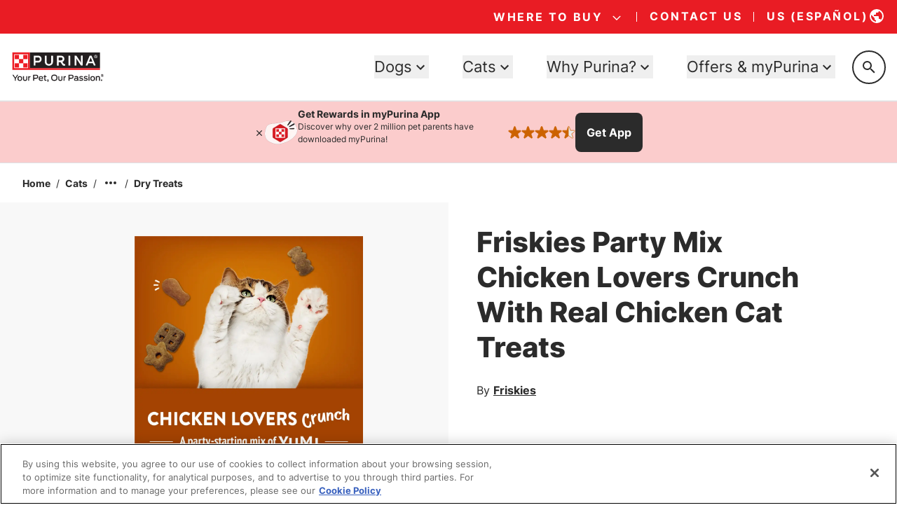

--- FILE ---
content_type: text/html; charset=utf-8
request_url: https://www.google.com/recaptcha/api2/anchor?ar=1&k=6LfrYL4rAAAAAIVgwKm3CHdNlOuq8c_DtBbj7FuF&co=aHR0cHM6Ly93d3cucHVyaW5hLmNvbTo0NDM.&hl=en&v=PoyoqOPhxBO7pBk68S4YbpHZ&size=invisible&anchor-ms=20000&execute-ms=30000&cb=9dljq9c8hm27
body_size: 48652
content:
<!DOCTYPE HTML><html dir="ltr" lang="en"><head><meta http-equiv="Content-Type" content="text/html; charset=UTF-8">
<meta http-equiv="X-UA-Compatible" content="IE=edge">
<title>reCAPTCHA</title>
<style type="text/css">
/* cyrillic-ext */
@font-face {
  font-family: 'Roboto';
  font-style: normal;
  font-weight: 400;
  font-stretch: 100%;
  src: url(//fonts.gstatic.com/s/roboto/v48/KFO7CnqEu92Fr1ME7kSn66aGLdTylUAMa3GUBHMdazTgWw.woff2) format('woff2');
  unicode-range: U+0460-052F, U+1C80-1C8A, U+20B4, U+2DE0-2DFF, U+A640-A69F, U+FE2E-FE2F;
}
/* cyrillic */
@font-face {
  font-family: 'Roboto';
  font-style: normal;
  font-weight: 400;
  font-stretch: 100%;
  src: url(//fonts.gstatic.com/s/roboto/v48/KFO7CnqEu92Fr1ME7kSn66aGLdTylUAMa3iUBHMdazTgWw.woff2) format('woff2');
  unicode-range: U+0301, U+0400-045F, U+0490-0491, U+04B0-04B1, U+2116;
}
/* greek-ext */
@font-face {
  font-family: 'Roboto';
  font-style: normal;
  font-weight: 400;
  font-stretch: 100%;
  src: url(//fonts.gstatic.com/s/roboto/v48/KFO7CnqEu92Fr1ME7kSn66aGLdTylUAMa3CUBHMdazTgWw.woff2) format('woff2');
  unicode-range: U+1F00-1FFF;
}
/* greek */
@font-face {
  font-family: 'Roboto';
  font-style: normal;
  font-weight: 400;
  font-stretch: 100%;
  src: url(//fonts.gstatic.com/s/roboto/v48/KFO7CnqEu92Fr1ME7kSn66aGLdTylUAMa3-UBHMdazTgWw.woff2) format('woff2');
  unicode-range: U+0370-0377, U+037A-037F, U+0384-038A, U+038C, U+038E-03A1, U+03A3-03FF;
}
/* math */
@font-face {
  font-family: 'Roboto';
  font-style: normal;
  font-weight: 400;
  font-stretch: 100%;
  src: url(//fonts.gstatic.com/s/roboto/v48/KFO7CnqEu92Fr1ME7kSn66aGLdTylUAMawCUBHMdazTgWw.woff2) format('woff2');
  unicode-range: U+0302-0303, U+0305, U+0307-0308, U+0310, U+0312, U+0315, U+031A, U+0326-0327, U+032C, U+032F-0330, U+0332-0333, U+0338, U+033A, U+0346, U+034D, U+0391-03A1, U+03A3-03A9, U+03B1-03C9, U+03D1, U+03D5-03D6, U+03F0-03F1, U+03F4-03F5, U+2016-2017, U+2034-2038, U+203C, U+2040, U+2043, U+2047, U+2050, U+2057, U+205F, U+2070-2071, U+2074-208E, U+2090-209C, U+20D0-20DC, U+20E1, U+20E5-20EF, U+2100-2112, U+2114-2115, U+2117-2121, U+2123-214F, U+2190, U+2192, U+2194-21AE, U+21B0-21E5, U+21F1-21F2, U+21F4-2211, U+2213-2214, U+2216-22FF, U+2308-230B, U+2310, U+2319, U+231C-2321, U+2336-237A, U+237C, U+2395, U+239B-23B7, U+23D0, U+23DC-23E1, U+2474-2475, U+25AF, U+25B3, U+25B7, U+25BD, U+25C1, U+25CA, U+25CC, U+25FB, U+266D-266F, U+27C0-27FF, U+2900-2AFF, U+2B0E-2B11, U+2B30-2B4C, U+2BFE, U+3030, U+FF5B, U+FF5D, U+1D400-1D7FF, U+1EE00-1EEFF;
}
/* symbols */
@font-face {
  font-family: 'Roboto';
  font-style: normal;
  font-weight: 400;
  font-stretch: 100%;
  src: url(//fonts.gstatic.com/s/roboto/v48/KFO7CnqEu92Fr1ME7kSn66aGLdTylUAMaxKUBHMdazTgWw.woff2) format('woff2');
  unicode-range: U+0001-000C, U+000E-001F, U+007F-009F, U+20DD-20E0, U+20E2-20E4, U+2150-218F, U+2190, U+2192, U+2194-2199, U+21AF, U+21E6-21F0, U+21F3, U+2218-2219, U+2299, U+22C4-22C6, U+2300-243F, U+2440-244A, U+2460-24FF, U+25A0-27BF, U+2800-28FF, U+2921-2922, U+2981, U+29BF, U+29EB, U+2B00-2BFF, U+4DC0-4DFF, U+FFF9-FFFB, U+10140-1018E, U+10190-1019C, U+101A0, U+101D0-101FD, U+102E0-102FB, U+10E60-10E7E, U+1D2C0-1D2D3, U+1D2E0-1D37F, U+1F000-1F0FF, U+1F100-1F1AD, U+1F1E6-1F1FF, U+1F30D-1F30F, U+1F315, U+1F31C, U+1F31E, U+1F320-1F32C, U+1F336, U+1F378, U+1F37D, U+1F382, U+1F393-1F39F, U+1F3A7-1F3A8, U+1F3AC-1F3AF, U+1F3C2, U+1F3C4-1F3C6, U+1F3CA-1F3CE, U+1F3D4-1F3E0, U+1F3ED, U+1F3F1-1F3F3, U+1F3F5-1F3F7, U+1F408, U+1F415, U+1F41F, U+1F426, U+1F43F, U+1F441-1F442, U+1F444, U+1F446-1F449, U+1F44C-1F44E, U+1F453, U+1F46A, U+1F47D, U+1F4A3, U+1F4B0, U+1F4B3, U+1F4B9, U+1F4BB, U+1F4BF, U+1F4C8-1F4CB, U+1F4D6, U+1F4DA, U+1F4DF, U+1F4E3-1F4E6, U+1F4EA-1F4ED, U+1F4F7, U+1F4F9-1F4FB, U+1F4FD-1F4FE, U+1F503, U+1F507-1F50B, U+1F50D, U+1F512-1F513, U+1F53E-1F54A, U+1F54F-1F5FA, U+1F610, U+1F650-1F67F, U+1F687, U+1F68D, U+1F691, U+1F694, U+1F698, U+1F6AD, U+1F6B2, U+1F6B9-1F6BA, U+1F6BC, U+1F6C6-1F6CF, U+1F6D3-1F6D7, U+1F6E0-1F6EA, U+1F6F0-1F6F3, U+1F6F7-1F6FC, U+1F700-1F7FF, U+1F800-1F80B, U+1F810-1F847, U+1F850-1F859, U+1F860-1F887, U+1F890-1F8AD, U+1F8B0-1F8BB, U+1F8C0-1F8C1, U+1F900-1F90B, U+1F93B, U+1F946, U+1F984, U+1F996, U+1F9E9, U+1FA00-1FA6F, U+1FA70-1FA7C, U+1FA80-1FA89, U+1FA8F-1FAC6, U+1FACE-1FADC, U+1FADF-1FAE9, U+1FAF0-1FAF8, U+1FB00-1FBFF;
}
/* vietnamese */
@font-face {
  font-family: 'Roboto';
  font-style: normal;
  font-weight: 400;
  font-stretch: 100%;
  src: url(//fonts.gstatic.com/s/roboto/v48/KFO7CnqEu92Fr1ME7kSn66aGLdTylUAMa3OUBHMdazTgWw.woff2) format('woff2');
  unicode-range: U+0102-0103, U+0110-0111, U+0128-0129, U+0168-0169, U+01A0-01A1, U+01AF-01B0, U+0300-0301, U+0303-0304, U+0308-0309, U+0323, U+0329, U+1EA0-1EF9, U+20AB;
}
/* latin-ext */
@font-face {
  font-family: 'Roboto';
  font-style: normal;
  font-weight: 400;
  font-stretch: 100%;
  src: url(//fonts.gstatic.com/s/roboto/v48/KFO7CnqEu92Fr1ME7kSn66aGLdTylUAMa3KUBHMdazTgWw.woff2) format('woff2');
  unicode-range: U+0100-02BA, U+02BD-02C5, U+02C7-02CC, U+02CE-02D7, U+02DD-02FF, U+0304, U+0308, U+0329, U+1D00-1DBF, U+1E00-1E9F, U+1EF2-1EFF, U+2020, U+20A0-20AB, U+20AD-20C0, U+2113, U+2C60-2C7F, U+A720-A7FF;
}
/* latin */
@font-face {
  font-family: 'Roboto';
  font-style: normal;
  font-weight: 400;
  font-stretch: 100%;
  src: url(//fonts.gstatic.com/s/roboto/v48/KFO7CnqEu92Fr1ME7kSn66aGLdTylUAMa3yUBHMdazQ.woff2) format('woff2');
  unicode-range: U+0000-00FF, U+0131, U+0152-0153, U+02BB-02BC, U+02C6, U+02DA, U+02DC, U+0304, U+0308, U+0329, U+2000-206F, U+20AC, U+2122, U+2191, U+2193, U+2212, U+2215, U+FEFF, U+FFFD;
}
/* cyrillic-ext */
@font-face {
  font-family: 'Roboto';
  font-style: normal;
  font-weight: 500;
  font-stretch: 100%;
  src: url(//fonts.gstatic.com/s/roboto/v48/KFO7CnqEu92Fr1ME7kSn66aGLdTylUAMa3GUBHMdazTgWw.woff2) format('woff2');
  unicode-range: U+0460-052F, U+1C80-1C8A, U+20B4, U+2DE0-2DFF, U+A640-A69F, U+FE2E-FE2F;
}
/* cyrillic */
@font-face {
  font-family: 'Roboto';
  font-style: normal;
  font-weight: 500;
  font-stretch: 100%;
  src: url(//fonts.gstatic.com/s/roboto/v48/KFO7CnqEu92Fr1ME7kSn66aGLdTylUAMa3iUBHMdazTgWw.woff2) format('woff2');
  unicode-range: U+0301, U+0400-045F, U+0490-0491, U+04B0-04B1, U+2116;
}
/* greek-ext */
@font-face {
  font-family: 'Roboto';
  font-style: normal;
  font-weight: 500;
  font-stretch: 100%;
  src: url(//fonts.gstatic.com/s/roboto/v48/KFO7CnqEu92Fr1ME7kSn66aGLdTylUAMa3CUBHMdazTgWw.woff2) format('woff2');
  unicode-range: U+1F00-1FFF;
}
/* greek */
@font-face {
  font-family: 'Roboto';
  font-style: normal;
  font-weight: 500;
  font-stretch: 100%;
  src: url(//fonts.gstatic.com/s/roboto/v48/KFO7CnqEu92Fr1ME7kSn66aGLdTylUAMa3-UBHMdazTgWw.woff2) format('woff2');
  unicode-range: U+0370-0377, U+037A-037F, U+0384-038A, U+038C, U+038E-03A1, U+03A3-03FF;
}
/* math */
@font-face {
  font-family: 'Roboto';
  font-style: normal;
  font-weight: 500;
  font-stretch: 100%;
  src: url(//fonts.gstatic.com/s/roboto/v48/KFO7CnqEu92Fr1ME7kSn66aGLdTylUAMawCUBHMdazTgWw.woff2) format('woff2');
  unicode-range: U+0302-0303, U+0305, U+0307-0308, U+0310, U+0312, U+0315, U+031A, U+0326-0327, U+032C, U+032F-0330, U+0332-0333, U+0338, U+033A, U+0346, U+034D, U+0391-03A1, U+03A3-03A9, U+03B1-03C9, U+03D1, U+03D5-03D6, U+03F0-03F1, U+03F4-03F5, U+2016-2017, U+2034-2038, U+203C, U+2040, U+2043, U+2047, U+2050, U+2057, U+205F, U+2070-2071, U+2074-208E, U+2090-209C, U+20D0-20DC, U+20E1, U+20E5-20EF, U+2100-2112, U+2114-2115, U+2117-2121, U+2123-214F, U+2190, U+2192, U+2194-21AE, U+21B0-21E5, U+21F1-21F2, U+21F4-2211, U+2213-2214, U+2216-22FF, U+2308-230B, U+2310, U+2319, U+231C-2321, U+2336-237A, U+237C, U+2395, U+239B-23B7, U+23D0, U+23DC-23E1, U+2474-2475, U+25AF, U+25B3, U+25B7, U+25BD, U+25C1, U+25CA, U+25CC, U+25FB, U+266D-266F, U+27C0-27FF, U+2900-2AFF, U+2B0E-2B11, U+2B30-2B4C, U+2BFE, U+3030, U+FF5B, U+FF5D, U+1D400-1D7FF, U+1EE00-1EEFF;
}
/* symbols */
@font-face {
  font-family: 'Roboto';
  font-style: normal;
  font-weight: 500;
  font-stretch: 100%;
  src: url(//fonts.gstatic.com/s/roboto/v48/KFO7CnqEu92Fr1ME7kSn66aGLdTylUAMaxKUBHMdazTgWw.woff2) format('woff2');
  unicode-range: U+0001-000C, U+000E-001F, U+007F-009F, U+20DD-20E0, U+20E2-20E4, U+2150-218F, U+2190, U+2192, U+2194-2199, U+21AF, U+21E6-21F0, U+21F3, U+2218-2219, U+2299, U+22C4-22C6, U+2300-243F, U+2440-244A, U+2460-24FF, U+25A0-27BF, U+2800-28FF, U+2921-2922, U+2981, U+29BF, U+29EB, U+2B00-2BFF, U+4DC0-4DFF, U+FFF9-FFFB, U+10140-1018E, U+10190-1019C, U+101A0, U+101D0-101FD, U+102E0-102FB, U+10E60-10E7E, U+1D2C0-1D2D3, U+1D2E0-1D37F, U+1F000-1F0FF, U+1F100-1F1AD, U+1F1E6-1F1FF, U+1F30D-1F30F, U+1F315, U+1F31C, U+1F31E, U+1F320-1F32C, U+1F336, U+1F378, U+1F37D, U+1F382, U+1F393-1F39F, U+1F3A7-1F3A8, U+1F3AC-1F3AF, U+1F3C2, U+1F3C4-1F3C6, U+1F3CA-1F3CE, U+1F3D4-1F3E0, U+1F3ED, U+1F3F1-1F3F3, U+1F3F5-1F3F7, U+1F408, U+1F415, U+1F41F, U+1F426, U+1F43F, U+1F441-1F442, U+1F444, U+1F446-1F449, U+1F44C-1F44E, U+1F453, U+1F46A, U+1F47D, U+1F4A3, U+1F4B0, U+1F4B3, U+1F4B9, U+1F4BB, U+1F4BF, U+1F4C8-1F4CB, U+1F4D6, U+1F4DA, U+1F4DF, U+1F4E3-1F4E6, U+1F4EA-1F4ED, U+1F4F7, U+1F4F9-1F4FB, U+1F4FD-1F4FE, U+1F503, U+1F507-1F50B, U+1F50D, U+1F512-1F513, U+1F53E-1F54A, U+1F54F-1F5FA, U+1F610, U+1F650-1F67F, U+1F687, U+1F68D, U+1F691, U+1F694, U+1F698, U+1F6AD, U+1F6B2, U+1F6B9-1F6BA, U+1F6BC, U+1F6C6-1F6CF, U+1F6D3-1F6D7, U+1F6E0-1F6EA, U+1F6F0-1F6F3, U+1F6F7-1F6FC, U+1F700-1F7FF, U+1F800-1F80B, U+1F810-1F847, U+1F850-1F859, U+1F860-1F887, U+1F890-1F8AD, U+1F8B0-1F8BB, U+1F8C0-1F8C1, U+1F900-1F90B, U+1F93B, U+1F946, U+1F984, U+1F996, U+1F9E9, U+1FA00-1FA6F, U+1FA70-1FA7C, U+1FA80-1FA89, U+1FA8F-1FAC6, U+1FACE-1FADC, U+1FADF-1FAE9, U+1FAF0-1FAF8, U+1FB00-1FBFF;
}
/* vietnamese */
@font-face {
  font-family: 'Roboto';
  font-style: normal;
  font-weight: 500;
  font-stretch: 100%;
  src: url(//fonts.gstatic.com/s/roboto/v48/KFO7CnqEu92Fr1ME7kSn66aGLdTylUAMa3OUBHMdazTgWw.woff2) format('woff2');
  unicode-range: U+0102-0103, U+0110-0111, U+0128-0129, U+0168-0169, U+01A0-01A1, U+01AF-01B0, U+0300-0301, U+0303-0304, U+0308-0309, U+0323, U+0329, U+1EA0-1EF9, U+20AB;
}
/* latin-ext */
@font-face {
  font-family: 'Roboto';
  font-style: normal;
  font-weight: 500;
  font-stretch: 100%;
  src: url(//fonts.gstatic.com/s/roboto/v48/KFO7CnqEu92Fr1ME7kSn66aGLdTylUAMa3KUBHMdazTgWw.woff2) format('woff2');
  unicode-range: U+0100-02BA, U+02BD-02C5, U+02C7-02CC, U+02CE-02D7, U+02DD-02FF, U+0304, U+0308, U+0329, U+1D00-1DBF, U+1E00-1E9F, U+1EF2-1EFF, U+2020, U+20A0-20AB, U+20AD-20C0, U+2113, U+2C60-2C7F, U+A720-A7FF;
}
/* latin */
@font-face {
  font-family: 'Roboto';
  font-style: normal;
  font-weight: 500;
  font-stretch: 100%;
  src: url(//fonts.gstatic.com/s/roboto/v48/KFO7CnqEu92Fr1ME7kSn66aGLdTylUAMa3yUBHMdazQ.woff2) format('woff2');
  unicode-range: U+0000-00FF, U+0131, U+0152-0153, U+02BB-02BC, U+02C6, U+02DA, U+02DC, U+0304, U+0308, U+0329, U+2000-206F, U+20AC, U+2122, U+2191, U+2193, U+2212, U+2215, U+FEFF, U+FFFD;
}
/* cyrillic-ext */
@font-face {
  font-family: 'Roboto';
  font-style: normal;
  font-weight: 900;
  font-stretch: 100%;
  src: url(//fonts.gstatic.com/s/roboto/v48/KFO7CnqEu92Fr1ME7kSn66aGLdTylUAMa3GUBHMdazTgWw.woff2) format('woff2');
  unicode-range: U+0460-052F, U+1C80-1C8A, U+20B4, U+2DE0-2DFF, U+A640-A69F, U+FE2E-FE2F;
}
/* cyrillic */
@font-face {
  font-family: 'Roboto';
  font-style: normal;
  font-weight: 900;
  font-stretch: 100%;
  src: url(//fonts.gstatic.com/s/roboto/v48/KFO7CnqEu92Fr1ME7kSn66aGLdTylUAMa3iUBHMdazTgWw.woff2) format('woff2');
  unicode-range: U+0301, U+0400-045F, U+0490-0491, U+04B0-04B1, U+2116;
}
/* greek-ext */
@font-face {
  font-family: 'Roboto';
  font-style: normal;
  font-weight: 900;
  font-stretch: 100%;
  src: url(//fonts.gstatic.com/s/roboto/v48/KFO7CnqEu92Fr1ME7kSn66aGLdTylUAMa3CUBHMdazTgWw.woff2) format('woff2');
  unicode-range: U+1F00-1FFF;
}
/* greek */
@font-face {
  font-family: 'Roboto';
  font-style: normal;
  font-weight: 900;
  font-stretch: 100%;
  src: url(//fonts.gstatic.com/s/roboto/v48/KFO7CnqEu92Fr1ME7kSn66aGLdTylUAMa3-UBHMdazTgWw.woff2) format('woff2');
  unicode-range: U+0370-0377, U+037A-037F, U+0384-038A, U+038C, U+038E-03A1, U+03A3-03FF;
}
/* math */
@font-face {
  font-family: 'Roboto';
  font-style: normal;
  font-weight: 900;
  font-stretch: 100%;
  src: url(//fonts.gstatic.com/s/roboto/v48/KFO7CnqEu92Fr1ME7kSn66aGLdTylUAMawCUBHMdazTgWw.woff2) format('woff2');
  unicode-range: U+0302-0303, U+0305, U+0307-0308, U+0310, U+0312, U+0315, U+031A, U+0326-0327, U+032C, U+032F-0330, U+0332-0333, U+0338, U+033A, U+0346, U+034D, U+0391-03A1, U+03A3-03A9, U+03B1-03C9, U+03D1, U+03D5-03D6, U+03F0-03F1, U+03F4-03F5, U+2016-2017, U+2034-2038, U+203C, U+2040, U+2043, U+2047, U+2050, U+2057, U+205F, U+2070-2071, U+2074-208E, U+2090-209C, U+20D0-20DC, U+20E1, U+20E5-20EF, U+2100-2112, U+2114-2115, U+2117-2121, U+2123-214F, U+2190, U+2192, U+2194-21AE, U+21B0-21E5, U+21F1-21F2, U+21F4-2211, U+2213-2214, U+2216-22FF, U+2308-230B, U+2310, U+2319, U+231C-2321, U+2336-237A, U+237C, U+2395, U+239B-23B7, U+23D0, U+23DC-23E1, U+2474-2475, U+25AF, U+25B3, U+25B7, U+25BD, U+25C1, U+25CA, U+25CC, U+25FB, U+266D-266F, U+27C0-27FF, U+2900-2AFF, U+2B0E-2B11, U+2B30-2B4C, U+2BFE, U+3030, U+FF5B, U+FF5D, U+1D400-1D7FF, U+1EE00-1EEFF;
}
/* symbols */
@font-face {
  font-family: 'Roboto';
  font-style: normal;
  font-weight: 900;
  font-stretch: 100%;
  src: url(//fonts.gstatic.com/s/roboto/v48/KFO7CnqEu92Fr1ME7kSn66aGLdTylUAMaxKUBHMdazTgWw.woff2) format('woff2');
  unicode-range: U+0001-000C, U+000E-001F, U+007F-009F, U+20DD-20E0, U+20E2-20E4, U+2150-218F, U+2190, U+2192, U+2194-2199, U+21AF, U+21E6-21F0, U+21F3, U+2218-2219, U+2299, U+22C4-22C6, U+2300-243F, U+2440-244A, U+2460-24FF, U+25A0-27BF, U+2800-28FF, U+2921-2922, U+2981, U+29BF, U+29EB, U+2B00-2BFF, U+4DC0-4DFF, U+FFF9-FFFB, U+10140-1018E, U+10190-1019C, U+101A0, U+101D0-101FD, U+102E0-102FB, U+10E60-10E7E, U+1D2C0-1D2D3, U+1D2E0-1D37F, U+1F000-1F0FF, U+1F100-1F1AD, U+1F1E6-1F1FF, U+1F30D-1F30F, U+1F315, U+1F31C, U+1F31E, U+1F320-1F32C, U+1F336, U+1F378, U+1F37D, U+1F382, U+1F393-1F39F, U+1F3A7-1F3A8, U+1F3AC-1F3AF, U+1F3C2, U+1F3C4-1F3C6, U+1F3CA-1F3CE, U+1F3D4-1F3E0, U+1F3ED, U+1F3F1-1F3F3, U+1F3F5-1F3F7, U+1F408, U+1F415, U+1F41F, U+1F426, U+1F43F, U+1F441-1F442, U+1F444, U+1F446-1F449, U+1F44C-1F44E, U+1F453, U+1F46A, U+1F47D, U+1F4A3, U+1F4B0, U+1F4B3, U+1F4B9, U+1F4BB, U+1F4BF, U+1F4C8-1F4CB, U+1F4D6, U+1F4DA, U+1F4DF, U+1F4E3-1F4E6, U+1F4EA-1F4ED, U+1F4F7, U+1F4F9-1F4FB, U+1F4FD-1F4FE, U+1F503, U+1F507-1F50B, U+1F50D, U+1F512-1F513, U+1F53E-1F54A, U+1F54F-1F5FA, U+1F610, U+1F650-1F67F, U+1F687, U+1F68D, U+1F691, U+1F694, U+1F698, U+1F6AD, U+1F6B2, U+1F6B9-1F6BA, U+1F6BC, U+1F6C6-1F6CF, U+1F6D3-1F6D7, U+1F6E0-1F6EA, U+1F6F0-1F6F3, U+1F6F7-1F6FC, U+1F700-1F7FF, U+1F800-1F80B, U+1F810-1F847, U+1F850-1F859, U+1F860-1F887, U+1F890-1F8AD, U+1F8B0-1F8BB, U+1F8C0-1F8C1, U+1F900-1F90B, U+1F93B, U+1F946, U+1F984, U+1F996, U+1F9E9, U+1FA00-1FA6F, U+1FA70-1FA7C, U+1FA80-1FA89, U+1FA8F-1FAC6, U+1FACE-1FADC, U+1FADF-1FAE9, U+1FAF0-1FAF8, U+1FB00-1FBFF;
}
/* vietnamese */
@font-face {
  font-family: 'Roboto';
  font-style: normal;
  font-weight: 900;
  font-stretch: 100%;
  src: url(//fonts.gstatic.com/s/roboto/v48/KFO7CnqEu92Fr1ME7kSn66aGLdTylUAMa3OUBHMdazTgWw.woff2) format('woff2');
  unicode-range: U+0102-0103, U+0110-0111, U+0128-0129, U+0168-0169, U+01A0-01A1, U+01AF-01B0, U+0300-0301, U+0303-0304, U+0308-0309, U+0323, U+0329, U+1EA0-1EF9, U+20AB;
}
/* latin-ext */
@font-face {
  font-family: 'Roboto';
  font-style: normal;
  font-weight: 900;
  font-stretch: 100%;
  src: url(//fonts.gstatic.com/s/roboto/v48/KFO7CnqEu92Fr1ME7kSn66aGLdTylUAMa3KUBHMdazTgWw.woff2) format('woff2');
  unicode-range: U+0100-02BA, U+02BD-02C5, U+02C7-02CC, U+02CE-02D7, U+02DD-02FF, U+0304, U+0308, U+0329, U+1D00-1DBF, U+1E00-1E9F, U+1EF2-1EFF, U+2020, U+20A0-20AB, U+20AD-20C0, U+2113, U+2C60-2C7F, U+A720-A7FF;
}
/* latin */
@font-face {
  font-family: 'Roboto';
  font-style: normal;
  font-weight: 900;
  font-stretch: 100%;
  src: url(//fonts.gstatic.com/s/roboto/v48/KFO7CnqEu92Fr1ME7kSn66aGLdTylUAMa3yUBHMdazQ.woff2) format('woff2');
  unicode-range: U+0000-00FF, U+0131, U+0152-0153, U+02BB-02BC, U+02C6, U+02DA, U+02DC, U+0304, U+0308, U+0329, U+2000-206F, U+20AC, U+2122, U+2191, U+2193, U+2212, U+2215, U+FEFF, U+FFFD;
}

</style>
<link rel="stylesheet" type="text/css" href="https://www.gstatic.com/recaptcha/releases/PoyoqOPhxBO7pBk68S4YbpHZ/styles__ltr.css">
<script nonce="qCtTU0EZscAeZbF0q9mT9w" type="text/javascript">window['__recaptcha_api'] = 'https://www.google.com/recaptcha/api2/';</script>
<script type="text/javascript" src="https://www.gstatic.com/recaptcha/releases/PoyoqOPhxBO7pBk68S4YbpHZ/recaptcha__en.js" nonce="qCtTU0EZscAeZbF0q9mT9w">
      
    </script></head>
<body><div id="rc-anchor-alert" class="rc-anchor-alert"></div>
<input type="hidden" id="recaptcha-token" value="[base64]">
<script type="text/javascript" nonce="qCtTU0EZscAeZbF0q9mT9w">
      recaptcha.anchor.Main.init("[\x22ainput\x22,[\x22bgdata\x22,\x22\x22,\[base64]/[base64]/[base64]/[base64]/[base64]/[base64]/[base64]/[base64]/[base64]/[base64]\\u003d\x22,\[base64]\\u003d\\u003d\x22,\x22C8KAw4/Dl3/DvMOww5fDssOBw6ZKOsOhwowjw4Yuwp8NWsOKPcO8w4HDt8Ktw7vDikjCvsO0w6fDt8Kiw695aHYZwojCkVTDhcKnVmR2VMOJUwdow6DDmMO4w6LDkilUwqAow4JgwqnDpsK+CEQ/w4LDhcOPWcODw4N7JjDCrcOKFDETw5d8XsK/wprDryXCgmnCi8OYEXfDrsOhw6fDhMOGdmLCqMOew4EIVVLCmcKwwqVqwoTCgHFXUHfDlxbCoMObUT7Cl8KKFXVkMsOSF8KZK8O+wosYw7zCpwxpKMK3HcOsD8K4H8O5VQHCulXCrnTDpcKQLsOtA8Kpw7RpZMKSe8OTwow/wowzL0obasOVaT7ChMKUwqTDqsKyw7DCpMOlGcKocsOCVMOfJ8OCwrNgwoLCmgvCoHl5RGXCsMKGQmvDuCIOcnzDgmA/wpUcLcKhTkDCqxB6wrESwobCpBHDhcOhw6h2w5M/w4ANXQ7Dr8OGwr19RUhQwqTCsTjCrsObMMOlR8O/woLCgDVQBwNBdCnChnrDnDjDpkHDhkw9XgwhZMK2FSPCikTCo3PDsMKZw7PDtMOxDsKlwqAYHsOGKMOVwpvCrnjChzB7IsKIwoYaHHVzaH4CAcOVXmTDksO1w4c3w799wqRPGi/[base64]/[base64]/DksOywqFJdsOoABRXJMKAeXxPwq0LwofDgFFPRGbDgynDn8KNGMKCwqfCoEpuecOMwqZCbsKNOSbDhXg2FHYGF2XCsMOLw73Dg8KawprDqMOZRcKUZ1oFw7TCvlFVwp8Na8Kha0DCqcKowp/Cj8O2w5DDvMO2PMKLD8OPw5bChSfCrcKiw6tcQ2Bwwo7DscOwbMOZNcKEAMK/wosvDE48eR5MaW7DogHDpm/[base64]/[base64]/Ckn7CinfDqcKoTsOHGR92w7VfGHzCk8OaCcKQw6EAwqYMw4wUworDqMKDwrvDlks6G0jDpcOAw4DDssOpwo7DijVOwrsKwoLDsWDDnsOvUcKBw4DDmcKIAsKzSmU/VMOVwrTDoFDDkMOfH8ORwophwq5IwojCvcO2wr7DmH/CpMOhMsKMwr7Co8K+csK6wrsuw64YwrEwMMKhw51zwpgCMQvCtR/[base64]/[base64]/Dk8OTwoctPnNXw7fDpcKAUsK+VDfCsRNnwq3ChcKHw44TIBFfw6PDisOIcwxswqfDjMK3fcOdw4DDqFNRV2/Cp8ObWcKiw63DkQLCssOXwpfCu8O3amVRZsK4wpEAwrnCtMKHwonCnhzDrcKAwos3WcO+wqNUD8KxwqtYF8O3HcK/w5BXJsKREsOnwrbDr1ATw5BawqIBwqYnGsOUw6llw4syw5BtwrXCmcOKwqV1NX/[base64]/wofDmArDqsOVMcOFJDtSWMKRasKrLhrDhmXDsmV7ZsKDw5nDp8Kgwo/[base64]/DtVAyWMOMEnlQYEZwHwInw5/CjMKJw5tow6xjRDs8V8KLw4o2w6k4wqbDoSd4w7zCsUMqwq3CmnIdKw0OWi9YQQJsw5EwWcKxZsKzJTXDow7Cl8KFwqwmTDnCh11two7DucKFwoDCrcORw73CrMOTwqgww7vCnGvCuMKgTsKcwplbw5dGwrtXPMOXR2nDnBNow6DCg8OjD3PCgx5kwpwMBcOlw4XDmk/Cs8KsVRnDuMKYXGTChMOJGw3CmRHDjEwNXcKEw4Mgw4/DhHPCj8KpwpPCp8K1UcKcwqRYwqDDrsOTw4cCw7nCs8KNasOHw5FNWsOsZiBLw4TCgMKvwoM2CnfDinzCqQQ0UQ1pw5HCk8OPwpHCksKVCMKHw5/[base64]/DvcOtNDPCnwHDk8O1H8OocMOMwoPDgsO6AcOEwqvCjcKvw7jCjDHDocOvEWFySW7CiX5lwqxAwqMtw6/CkHxMI8KHc8OvAcOdwo4yXcOBwqvCp8K1ARPDuMKtw4gHLcKGVnRbw4pEI8OYRDQyS38Fw7IjT31dFsKVb8K0WsOaworDvsO2w5pbw4M3VsOowq1ibXcSwp/CiFInG8ORWGAPwprDl8KFw717w7rCq8KAX8Krw4bDiBHDkMOnDMKJw5XDj1jCky3CosOHwpUzwrLDilvCh8OSUcOkEGzCl8OEB8OidMOow48Fwqlnw68IPX/Ci2jDmTHCssO9UmRNDHrCkzQ7w6o4eCzCscKzfwMABMOsw5Jjw7nCt17DsMKbw4kvw4XDhMOvwqk/FsOzwrc9w6HDm8KgWnTCvwzDlsOgwotudSPCpcOrZhbDg8OoE8KwJnkVKsKawqjCrcKCaGnCjMOBwrorRk3Do8OqLiPCk8K/V1rDicKawoBywpHDoWTDrANdw54VEcOxwoJBw5NlLMO3REkQdy05U8KGdWMcRsOlw40XSmXDm0DCoDoBU28Pw6jCusKDfMKew749BcKhwrd0LxjCjWvChkF4wo1Fw7rCmR/DmMK3w4bDviPDvEvDoQ9Gf8KxUMK8w5Q/Q3/Co8K1OsK/[base64]/CosOTw4LDmTVYw7cNdT3Dn07DrMKWw6BbDDV2NDXCmGrCrw3Dm8KOeMKww43ClzNyw4PCkMKZU8OPJcOOwq8dM8OlKTgdNsO0w4FFCxd2HsO8w5xWNHZJw6bCpnghw5zDuMKgFMOVV1zDt3IbaUzDiFl3UsOsZMKUDMO5wo/[base64]/[base64]/w7zCj8OhfVcWwp7CmcO9wo9LwojDqcKsw5pDwqvCjmLDsFtxLyFxw7o0wpzDin3CogDCvmMSck8oP8OcJMKmwrrCkwfDqA7DncOlf1kqRMKKXnAGw4kOBGlbwq9kw5DCpsKYwrfDnsOaXSxpw5PCj8OPw65mC8KvFCfCqMOCw7szwqMKSB/DvMO2Mj9ZCSLDtS/CuTY+w4EFwr0YJ8OiwoBVVsOww7ohW8Oww4w2BFsbNAxMwrHCmwIxRl3CjWAmK8Knei0kBGxzf0xiNMO3w6XDo8Kmwrd1wrsqYsK5N8O4wqVAwpnDq8K6NiQEVifDj8Ojw6FVTcOzwo/ChER3w6jDoDnCpsO3F8KXw4hnB3UZAwlvwpFKVhzDs8K2esOzKcKiNcKiwpDDucKbbWhvSRnCjsOsFmnCsn7Dmxcow5NtPcO+wrx0w6/Cs3FPw7HDoMKBwqp4NMKVwpjCrU7DvcK7wqcXLQIwwpXCrcOKwrzCnDgES0EnM0vCi8KNwqvCgMOew4xPwrgFwpXCgcONwqBbQXnCnl3Dq2BpWQjDg8KKPMOGG215w7nDs1s9VQrCncK/wppHasO5cC98PUZXwrFiwozDucO5w6jDqRVTw43CrcKSw6HCtS0vZQhcwrnDqW5ZwrArO8K8UcOOZhEzw5LDhsOHTDNrYBrCicOGWhLCksOHcndCfwMKw7ViLX3DgcK4fsKAwo9YwqbDkcKxdFHCukdIeWl+J8KkwqbDv37CvsOpw6wXWw9MwqZyJsKzasO/w49DYExSQ8KBwqo5Nm5gNjHDnUDDm8OTYsKTw4BZw5E7UsOXw6ZodcOhwpZcOBHCjMOiV8OGw4nDkMOawqPCjzHDh8OKw5F7B8OcVcOeeQ/[base64]/Dp8KLwok1wpLDh8K7L0vCizk/wo3DkSXDoTbCj8OywqYrwqrCvGzCii5uEMODw4bCssO7Gj/[base64]/RcKww59Dw4HCpiLCliZLw4jCtnrCkMK6wrsTwrTCi07CtlRqwrQ1w67DvgwFwoc5w5/Cl1DCrwdzNnxySCdRwqzDlsOWasKBfyYpQ8Oawp3CiMOiw7XCt8KZwq41JwPDhzFaw60uVsOSwofCn03DnMKywr0Gw4nDi8KIdRvCncKHw4HDunsMAXHDmsObw6wkHmdON8Oiw5TCncOeSWQ9wq7CqMK9w6fCtMKjwpswB8OubcOxw5pNw4/DpWFUZiVqO8K7ZnnCrcO3L302w4PCl8KBw7Z+KQTCiADCv8KmAcOmZlrClxdcwptyL1LCk8OPcMKSAx1MZsKZMXRQwqwQw6/CncOYbkjChnADw4/Dr8OVwpsrwpvDsMKcwoHDjkvCuw1wwrXDpcOSw5IZC0Vkw7tyw6wjw6HCtS1/KkbCuWbDvw5cHlk/NMO8ak0vwr83LFxwHjnDvm54wozDjMKGwp13BSDCjlAawptHw5jCrRJAZ8KyUwZEwrNFE8O0w6szw4PCqHUOwq/Dn8OiAB3Dlj/CoT9kwoIQU8Kcw4Axw77CpMORw5XCjgJrWcKuUsO2bAvCnyjDv8KJw752QMOzw4oiRcOHw4F9wqZcAcOOBGbDimrCicK9IgQEw48tNw/DhiZQwoHDjsOVYcKpH8O0PMKfwpHCjMOrwrwGw51Td1/Dh0hjEW1Aw5A5TsKdwr4RwrHDoBoBKcO/FAlnZsO/wqLDqXFKwrJHDVbDsCbCtwjCsk7DksKpbcO/wowbFXpLw6N/[base64]/[base64]/DgsOVfGDDisOnWsKjwo0cwpzCvHZgwp4Fw7tzw5fCk8OyKU/CisKFw7HDvjnDsMO5w4jDksKFUsKSw6TDsjlqL8KVw6wgAVwTw5nDjRnDu3QcTkzDlw7CnmcDKMOvEEIlwp8LwqgOwofCmETCiRTCo8KbOlNucMOXfyvDrVUvdk49w57Du8O/dxlPf8KcbMOiw7cWw67Cp8O4w7lpPS8MPldwSsOZasKvBsOWCRnDoQTDiGrCgVpdBB8qwrB5Ol/DpFkUGMKLwq8SXsKsw4RowpRrw5nCscKqwrTDjX7Dq0zCrjZEw6Z8wp3DgcK1w4zCmhdbwqTDrmDCtcKFw5YTw4PCl23CsxhrWUwMZlTCk8KHw6lgwqPDgVHDp8OCw4RHw6/DhMKMZsKpLcObSmfChy1/w5nCpcKmw5LDtcOcM8KtBiM2woFGNnLDosOGwqhqw6LDg3TDvW7ClsO2RcO/[base64]/[base64]/w4XDnMOhXMKeaMOdw7DDmcORGFcRwooNCcKAI8Ofw5nDm8KZFBR9FcK2MsO5w78Zw6nDh8OCD8O/R8KiIDbDi8Ouw6kJMcK7ORJbP8O+w6JuwocAeMOJHMKLw5tGw7U0wofCjsOKVXXDl8KzwptMLwTCj8KhP8OkN0/DtnjCrMOkSkE3DMKAEMKtHRIAZcOME8OmC8KsJcO4MBVdJG8qAMO5WB8dSgPDu0RFw51fEylMQcO/bUTCuUl/w4hyw6Z9Z3Jjw6LCj8O1QG14wo5xw4Zuw43Cug/DolLDvcKvdhvCkT/CjMO7OsKlw4IUIcKoAh3DqcKnw57Dhl7DjUbDtGg+wr7CkAHDhsOFZMKRfAV6OVnCpMKWw6BIw6V6w41qwo/DpMOtUMKJd8Kmwod8bgQBD8OrfCg2wrJZQE4JwqQrwodCcC0tIz9XwpvDmCjDinfDp8OawpMww5jCggTDr8OLcFHDs2tqwrrCvRtlfjLDizxGw6bDv24/wojCuMO6w4jDvgLCuGjCq2VTSAYzw7HCjRAAwozCtcO+woPDun0AwrobP1bCixtgw73Dt8OKACrCicOyTCDCgD7CmMOnw7/[base64]/DnxcLHDETU1IAw4pfw7/[base64]/Cv3smAV0fLcKLwrFow7Rawo8Dw7bCqsO+NMKII8OScgxwTUgWw6wELMKsC8O2c8OZw5stw5Iuw7XCqUh7V8K6w5TDpMO4wqcrwp7DpUzDqsOtG8KkAkRreW7Cq8Kxw5DDncKbw5jCpzzDoDNOwoc/[base64]/DnMKZw7DDpzrCmsOkEzXDt2MPw7RYwqzCtE7DtMO/w5zCjcKWYmAPUMO/flttw7/Dm8OIdCsYw6INwoLCmsKAf0NvBcOXwrAKGMKFGAkBw57Dh8OrwpljC8OBQsKRwq4Zw60AJMOSw4Apw5vCtsKtHW/CoMKAwpl8wo5/wpTCucKYJQxDFcKCE8O1N17DjTzDvcKmwoE/wolhwrzCgXclaynCtMKrwqTDi8Ogw6TCrj85GkIbw4wnw7DCpnJxFGXCinnDv8Oaw7LDnirDg8OnCW7CssKCRA/DksKjw4kFJMOaw7DCmEXDpcOUGsK1UMOGwrPDtE/CosKsQcOiw7PDjCxCw45KLcOnwpXDkRt/wpw8woXCtkTDqwBUw4PCjXDDkAEVC8O3ETvCnF9oEMK8F3QYB8K2GMKHezDCox3Dr8OzcV9Ew5VLwrFdO8KKw7XDu8OHDCLCvsO/w6hfw6p0wrolBj7Ds8KkwrgFworCtC7CgQbCl8OJEcKeVS1eVx55w4rDm08Tw5vCosOXwqHDkxUWGhbDpsKkHMKuwpxTUH4sZcKBHsKVKBxndlbDs8OiaFwiwp9FwrQUJsK3w4/DkMOxIcOew7wgcMOZwrzDumzDnwBBBA9QA8OhwqgewphNOlgUw4TCuGzCqsO7ccOJXTbDjcK+w69RwpQJJ8OlB0rDp2TCrsOqwrNaZ8KdW3pXwoPCtsOXwoZLw5rDicO7csOlFgRIwrxsOi9wwpBqwqLCgwXDjQjCgsKcwrjCosKVeCnDm8KTUWAVw4PCpT8twrE/[base64]/woXDqyorIDDCiQ/[base64]/DqGPCuMOAwr5xUzwFw4sNw7TDjsOewr3DkcKOw4U1ZMOww7Vcw43DgMOuEcK6wokjTxDCozLCqcO7woTDjCoRwpxjT8OWwpXCk8KtR8Osw5ZzwovCjF4zXw4/BE4ZF3XCnMKLwplxVWLDv8OkPC7CvGpEwonDusKGwqbDpcKERzpaAA5SG0ATTHjDqsOSPCgbwoXDpyfDn8OIMy90w7oJwq1dwrvCs8Kgw7JcfHR7FsOBbCs0w5UzfcKJfRLCtsOnw4JvwpbDpsKrTcKxwq/CpWLCj2ZXwqLDnMOVw6PDjGHDksO3wpfCrMODVsOrE8KdVMKswqnDvsOsH8K0w5fChMOxwp8lAD7DmnzCum9qw4Z1KsO3wqE+BcOYw641RMKdHsO4wp0tw4hBUCLCusK0ZDTDlibCkTLCk8K6CsOlwrMIwoPDmBRWFgk3w6lrw7s/ZsKIJ1TDoTxAZ2HDnMKqwp1GfMKYa8Kkwo4pE8Ohw5VVPUQxwqTCjMKMFlXDtcOAwqXDpMOrYgUOwrVDSB0vGEPCpnJIRAxywpTDrXBnTlxaa8OhwoPDtsOawqDDqUkgHRrCi8KwYMK2O8Odw7PCgBkNw6EDSQDDmFpuw5DCgCw8wr3DiH/[base64]/DvA19QcOucMO/w5fCqUJCwofDkjMuIF7CnR0Xw7g1w6LDpA1BwoUrcC3CiMK5wovCnH/CkcOYwrBZEMK7fsOnQSsJwrDCuwXCh8K5dy5odWwzOyLDnh8mcA85w7MECjkwIcOXwrgRwofCj8Oww5/Di8OJXRM4wo3CgMOxH1gxw7LDulsLWsKCBGA/G27Cq8OFw7XCj8KAb8OYI08MwpZYXjTCocOofE/CvMOgEMKCWkLCtsO/Bj0AFsO7TSzCgcKXf8KNwoTDgiBMwrbDnkUDC8OMOcO/bwQwworDuRtxw44uPTgzPngjCsKiT1wcw5gzw7LDqysScBbCnT7CjMKhYQFVw4guwpEhKsOLEhdMw7PDvsKyw5sfwo7DvETDpsO0AxQ0VS8bw6U8UsKZw5LDlRoiwqTCqy5UazPDhMKhw5fCo8Otw5sDwq/DnS9KwobCpcOaK8Khwp0VwpnDgS/DrMODOyV3B8KIwplLS24cw5ZbEGQlPcK6L8OQw5nDo8OLCy8eISsZGMKMw59qwq1+KBvClRIMw63CrHYWw4ZGw6/DnGQ9eEPCqsO1w659K8ORwrbDklrDisOUw7HDiMKtXMOkw4HClFsuwpJvQMKVw47CgcONEF0vw4rDhFXCssOfIg3DtcOLwqfCk8OAwoPChzrCnsKYwpTDmkldAk4pFmJzEcKFA2UmXTwmIjTClBDDrhlsw6fDhFIjEMO/woNDwqLCsEbDplDDpMO+wr9pEBAeYMOqWR7Ch8OSByDDgsOaw459wrsrBcKqw4tmXMOqRSZlYMOHwprDsxFlw7XCi0vDoG3CqS/DmcOiwpJYw6XCvR/CvBdFw6URwonDpMO7w7RUZknDncOadCN7SkVPwpZMBW3CncOEdsKHC01lwqBbw6JDFcKWTcOVw7fDq8KowrnDvzwARcKVFVrChXsNLAUfw5ZvQHQAZcKSPURxaloKUEJYRigaO8OMQSx1wqzDmFTDhsKlw5M2w6bDnD/DiGE1XsKzw57Cv2QhFsKiHm7ClcKrwq81w43ClFkhwqXCrsKvw4fDk8OfGsKawqbDinFUEsKGwrNJwpwZwoxhDm8QG1FHEsKAwp7DjcKEM8OkwrHCm1NZwqfCv2MUw7F+w4UqwrkCdsOkcMOOwr4NRcOowoYycWh7wowqNkVzw5AxPMOjw6bDgRTCjsKRw6rCk2/CtBzCn8K5XsOzQsO1wo8YwpZWF8KMwrNUdcKcwp51w5rDrCTCoEFzaUbDgWYgW8KHwrjDvsK+AV/CoAVfwrgywosvwqfCkBAtSXLDusOWwosAwr7DtMKow5h9RW1vwpTDocOUwpTDrsKRw7wQWcKSworDmsKFdsORBcOqCh13A8OKw53CjQMYwrjDv11uw6BFw4jCsz5Pb8KcNMK/[base64]/Cq1zCji3CicOvwqvCocKpwohLwrILRcOWecOzGxkHwptdwqVRNz3DrcO4N2lzwo7CjlbCjSbDi23CvRLCvcOpwppgw6t5w6xsKDvCoX3DiRvDkcOnVCc3W8O0Z2ccUG/Dm2M8PXDCl2JvIMOtw4c5XD4NQDHCocOHHEMmwqbDjgbDgMKuwqgTFzfDgMOWIUDCoTkCUsKJTHcswpDDvUHDn8KYw6h8w6EVLMOHciTCt8KqwpxQX0HDsMK+aRLDqcKNWMOyw4/CpRY9wq/Cu0hewrAnGcOrbxTCmlPCpCzCrMKJFMOdwpc5S8OpH8OrIMKJA8KsQWrCvBR5cMKOYsOiehUqwpDDi8OqwoURIcOFSVjDnMOow6TCsX5pd8O7woh8wqYaw4DClWAATcK/wrRWOsOkwq0LbEJJwq7DgMKECsKMwqjDkMKULMKdNQ7Dm8O2wq9Cw4vDhsKMw73CqsKVWcKQCgkbwoEke8OSc8O0WwcEwqp0MgbDkHcUMgg6w5vCkMKwwod+wq7DjsOEWxjCsQ/CosKSN8Ogw77ChkrCq8OACcOrNsOuXm5Uw5AvYsK+N8ONPcKTw4LDpGvDiMKMw4sSBcOVJF7Dkm1Mw4o1V8K/EBtFb8O1wq1cTVXDvWnDkF/CiAHCkU9HwqgKw6DCnhzCkng6wq9yw6vCkhTDvcObX1/CgnHDjcOYwqPDpcKTEGfDvcKow6Mhwr/DhMKmw4zDiDlKNWwvw5ZPw6kVDQ/[base64]/Cg8KvKsKxwqkcw6TCtMKCfytFwq3DgHExw7FgIDBawpvDtC/DoBrDo8ONSynCtsOFamt0ZWECwpwYJDATXcK5fnpWVXgqKlRGEcOedsObFcKCdMKSwpYoFMOmMsO1b2PDrMOdIC7DgGzDhMKUdcKwdG0JEMO6TArDl8KYRsOiwoUpbMOve03Cj30xYsKowrDDr0jDnMKiDAwHBA3CtAJcw5E5X8Kow6vDmhVowpoGwp/[base64]/CgBvCp8OEf8Kiwq7DiMOpwqLDhsOuw6PDqljCp8OXO8Ovcx3DjsOGLMKMw60PD1h3GsO9XMO5Sw0df1jDgsKewq/CrcOfwq8Vw6sPEivDgVjDvEzDhcOzwoLDhkgZw6RIeDoqwqPDtzDDqjpjDnjDrTUMw5LDkiPCg8KkwrDDjh3CiMOgw4FYw5Ulwq55w7vDm8OFw6DDpiZEEhxsUxgPwrjDscO6wqzCgcKtw7XDjmDCvC4vYCE3MMOWBWDDmXwFw4/DgsK0AcOyw4dYRMKvw7HCkcK2wokkw6LDrsOjw7fDqsKUZcKhWRzCgMK9w5fCvR7DgTjDu8KLwr/DtzZCw7s0w6pnwpbDs8OLRQJacAnDg8KyFQ3DgcKrw6LDhT8rw53Dqw7DlsKKwqfCsHTCjA8vKlsgwqnDk2HCqlZkecOwwoA7Nw7DtBohFsKSw5vDuFB9wp3CkcO3aR/[base64]/w53CrwnCmFoBw4Bnwr0BETLCi8KFCnhSVAJnw7LDqzN/wpHDvsKUdAvCg8KKw5vDvUzDpmHCvMOawoTCtsOKw7c3bcOmwrbCkEfCvmnCo3/CqX1Awrhlw5TDoDzDoz4mIcKuYcKKwqFow6JPIQPCujRLwodeL8KYMitgw5Qjwo9rwqQ8w5TDgsObwpjDr8KOwod/w5h7w43ClMKwUTLCq8OtJMOnwqlFRMKDVVk4w5Vyw73Co8K5AQ1gwpULw5XCrEFMw6dzHS1tH8KIAhHCtcOjwqTDiE/ChR48A0ouBMKyXsOQwrrDowJ4ZFvCkcK4McONWR03JTYuw4LCl3klKVg+w5rDt8Oiw5F6wrbDn0VDZxdLwq7DsyNFw6LDlMOOw71bw59xHSPCjcKMUcKVw5UuFsOxw49wZwfDnMO7R8O+b8OrdS7Ct03Dn1nDtl/[base64]/Dl3zDr8OCw4UCw74TQcKrw5nCjVLDv8O0wqPCgsOqIEfDlsOQw7nCkRrDt8ODDXHCtChcw4XDv8OjwogcB8OVw7fCkURfw6pnw5fCh8OAdMOoDRzCqsOSUlTDsl0VwqrCrTQvwq10w6sDUmLDqkhQwolwwpE7w5tfwqElwqggKWXCtWDCosKfw77Cm8KLw64/w6R2w78Tw4PCk8KaGi4fwrZhwoIrw7XClyLCrsK2ScOBNnTCpV5XbsO7eFh+fsKNwpjCpx/CphpRw61vwqnCkMOywq0OHcKAw6tzwqx7KTBXw6tXfCESw5TDt1LDkMKbRMKEFcOjUDAoGww2wqrClMOqw6dqTcOaw7Yfw541w6XChMO/[base64]/[base64]/CocKfK8OWAh1hwopGci9iOwcywqRjemM+w4Mlw4dxasO6w75LVMOXwqjCnHN+SMK1wqXCusOxS8OvRcOUd1DDtcKAwpwwwoB7wrF6ZcOMw7Bjw5XCgcK2C8OjF27Cp8K8wrjDhsKaYcOlMcOawpo/w4IaQXxzwoLDu8Ouwr7CgXPDoMOZw6ZiwpzDnzPCslwtfMOAwrfDpWJzdnbDgVoJScOoK8O/V8OHH3LDsk5Yw7TDssKhHETCjDcsbsOwecKCwqUEEljCuhQXworDhzAHwq/Dlg5EW8KVasK/GH3Cq8Oewp7DhRrDiW0JDcOcw6fDv8OCUBPCrMOJfMO6w6ZwJHnDozF1w77Djn0Qw4RqwqpdwoLCqMK4wqbDrw0/[base64]/D2hVwrfDiDcLwr8cwobCmynCsX7CrCTDscKxFMKEw75lwrw/w7cfEsOrwqvCvnEvbcObeGfDvFDDgMOWYQTDsB9JUUxPUsKNajslwohuwpDDpW5rw4fDusKGwoLCqjc6FMKEwrDDlcKDwo1yw7scUUhtSH/CiVrDiSfCuSHCq8OeLMO/wpnCqC7DoVgAw5A7XsK/GUvCqMKsw4/Cl8KTDMKTQBJSwrZ/[base64]/[base64]/Di8Otc0NEw6HClMKDwqXDv8OyG1fDv143w7DDtiAdQcOXTl0hQG7DrCvCkDFJw5Y2OWMpwppITcOpcAZ7wpzDl3TDp8KWw59XwpnDi8Ozwr3CsWYUNsK9w4PCtcKDZsKwVB/CgzDDh3zDpcOCWsKZw6ERwp/CqB8YwpljwqTDrUxKw4PCqW/DtMOLwoHDjMKHNcKteDlxw5/DjwYnVMK4wocJw7Rww75RYRMlDMOowqMNYQg9w7cVw4bDiFBuXsOOazsyFkrDn3XDpDV0woNfw63Cq8OcfsK1B3xkfMK8JcOPwrgGwpE8NzXDsQpzF8KeSF7CpzHDmsOowrEuR8KySsOlwqRIwpVqw4XDoygFw7MkwqpVYMOKMh8Jw6/CjcKrAD3Dp8OawoVYwphRwpgfX1DDqUjCvmrDqzx6cwJ7V8OjD8KRw6ovKhjDl8KCw6HCr8KFGHnDjizDlsOLEsOWYwzCrMKKw7glw6gSwqrDnG8pwrfCqhDCs8K0wp5sBQBow7QswrrDu8OFZjTDv2/[base64]/DkBY3B8OIwp7Cg8OnwofCicOGDFrDv8KOw4Ebw4XCj17DrSkPwpbDvkoXwq/CqcOmXMKtwrTDkMKhATIbw4vChU9gJcOQwok8WcOEw4gHdn9oesOIXcKtFW3DsR15wqt6w63Dn8KVwoIvTMOGw4fCh8KCwprDvWjCrmV/w4jCj8OBwrHDicO3d8K5woY8CXZPUMObw6LCuXw+ORXCvMObRHZPwq3DrRNbwodCVsKnFMKIesKBXBcSbcO+w4XCpQgXw6MLF8Kbw6FOUVTCo8Klwp3CicOEcsOdKlLDnnR2wr0iw7xgMRbDhcKPKMOAw5cGXMOvYWvCl8O/[base64]/[base64]/CknR8TRldw6zCuUgswqxuMMOAPsOUFCgWbQ9kwqPDuVtDwqnDv2vCs3HDncKOd3XCnHtIBsODw419w4oOLsOsDFcoDMOqYcKgw59Rw7EbIBdtW8O8w6vDicOBGsKEJBvCp8KnL8K+wrjDhMOMw6A8w7LDgsK1wqRHKxYmw67DhcOfZy/[base64]/CvylqYMKYM8OmR0vCu8KWSWHCmsOGw6IGw6tBw6MYJsOPasK/wqcyw6/[base64]/wrYYXEFPwrgzw5vDpcOyYMKJwo8jw7c4YcKWwqPCj8K1wpI9E8KVwrhcwrjClXnChcKrw6jCmsKnw4xsNcKZWMKRw7TDjxvCmcOswpY/MlcjfVTDqsKSTFl1F8KGXErCsMOuwr3DrTQLw4/DowLCn0HCsjVgAsK3wrPCnlp2wq/CjQBOwrLCoH3DkMKoeWYhwqLCmcOVw7bDkgDDrMK9MsOpJCUnLBFmZ8OewqvDpklUbzPDlMO2w4XDp8O/[base64]/Dh0lsMsK+wrJKaRjDucOewpTDlcO/w47Cq8OFVcODN8KPUcOlcsOPwrRYM8KjdDYlw6/[base64]/HcOjw7vCgcOgwrTCukLDugjDkMOiEsKfZ343wrooMW9EWsOVwqA7P8K7wo3CtcOHMVsDUMKewq3CpmlxwofCmDHCuikvw7dpGAURw4vDr2VtVU7CkApUw4PCqBbCjV9cw75SScOfw4vDiELDhcKuw5JVwoLCpmAUwpdJVsKkeMK3F8OYXn/[base64]/DocOFw7rDhcKUQgLDmwt1ACJ1VBoPw44cwrczwp8Fw7clW13DpDDCtcO3wo4Vw6Ihw4/[base64]/w5PDgMOxT3jDmjXCm8OIwpnDiMK3woA4PQPCiDw5MRLCk8O7NUvCnWrCgcO/w6LCmEZgVTYywr3DtCDCtEsVK1klwofCrwo8TzJYS8OfbMOGW1nDrsK1G8Ouw4V2O2Emw6/DuMOrB8K6WSwFOsOnw5TCvy7CpWwhwrDDucOswqfCq8K4w4DCkMKRw744w5/DicOGK8K+w5jDoFQ6w7F4cVLCssOJwq/Dq8KiX8KdJ2/CpsOhTRvCpULDjsK2wr0XH8OawpjDl0jDncOYcFhdScKPNsObwoXDjcKJwoMOwqrDsGYRw6jDj8KXwq8YL8OpDsKAVk7DiMKBKsOlw7wMbEN/[base64]/CiVHDkMOgGMK7wqbDkT7Du0jDgDtYVsKkWA/DrcKQb8KYwqpdwrnDmCLCu8K/w4B/w6Zuw73DnHphE8OgQnM7wpRPw7YEw6PCmBQuKcKzw6dVwq/Du8Onw53CsQM/CzHDpcKOwoAsw4PCoANFBcOfLMKYw4V2w5AdYyHCusK6wqTDoGN2w6XCuh88w4nDnhAuw73DmxpMw5tmaSvCs0zCmMK9wrLCk8OHwrx1wojDmsKze3PCpsKRXsKAw4lzwpt0wp7CoSUPw6Mfw5XDiXNpw4jCp8Kqw7lFd33DrToDwpXCv33DtSfCucO/[base64]/CuMKmSgfDrMOMCiE/CcKtYMO/wrrDvC3DhcOuw57DusOkwrXCt3lPCjYhwpJkQzPDiMK/w4c0w5Asw7oxwp3DlsKPOQoyw6Z9w5bCqjjDhcOZOMOuDMO6woDDgsKFdkcGwowTZnsjGcKRw7bCuA7Dt8KXwq0kC8O1CAIJw4nDtkbDgT7CqWLCrcOxwrNHbsOOw7/CnMKhVsKJwo99w43CskbDtcOuKsOrwo51wpsZcBwAw4HCkcOEaxNKwpo1wpbCvEB8wqwENzEqw6gZw7TDgcORNWFudkrDi8Kawo0rAMOxw5fCpsO3R8KYJcKeV8KUJDzDmsKtwozDusKwMi4mMGLClm87wpTDpw7DrsOga8O+UMK/akkJLMKkwpXCl8OMw6tcc8OCYMK4JsOCDMKDw69lwoAJwq7CjkwXw5rCk3lywrbCowhrw6nDrjB+b0t5ZcKpwqMMHcKPAsOyZsOBG8O9ZHAkwpJYVwjCmMOLw7PDrWDCmA81w55mbsOxLMK0w7fDhVNbAMOUwpvCrGJcwoDCjMK1wohuw4zDlsKsV2zDicKXW2R/w7LCqcKlwokPwr8vwo7ClCJ/w57CgwZXw7PCtcOAMMKawowJS8K6wpF8w6I/w4TDtsKgw5hnG8Omw6TCu8Kmw5Jow6DCncOZw4fDi1nCliQAHUHCnmZXWzNXDMOOZMOgw7Edwp16w4vDlQ0Pw4YVwpXDpAvCqcKWwp/CrMOwUcOZwqIKw7d5PQw6FMOZw7BDw7nDu8Ofw63Cg1jDo8KkGxwGXMKoJzNcViAETDnDlgYQw6fCtVUJU8KSEMOGw5rCt3jClFcSw5EYXsOrBwxxw65/B0PCjsKQw44twrZxZEbDm1ENVsKzw7M/BMOBFRHCkMKAwq7CsXrCg8ODwoBJw7puR8OUTsKSw5HDlsKLTzTCucO8wpPCocOdMC7Ci1XDuiNawpodwr/Dm8OOQ3LCiSjCjcOHOTDCq8OSwpJ5McOgw444w5IEFjccVMKXGH7Cl8OXw5l+wobCi8KZw5QEIgfDjm/Cv1JSwqIgw6o0MgUpw7FDYHTDsTUVw7jDrMKqTht0wrY5w4E4wqDCrwXClifDlsOjw7PDlsKOEyN8dMKZwpPDjQ3Dqw4FesOZEcOAwooCOMOqwofDjsKNwrbDqcOPKQxcWg7Di0XCkMKMwqjCjwc4w4vCksOcI1/[base64]/DnsKywpwWMsKmw6XCpzYbcMKXNUTDsBbCu8KZaT1Uw6tOEnPDqChXwoTDqyjCgkIfw7Bgw63CqlcvFsOCc8KXwpI3wqo9wqEVwqvDrMKgwqnCnD7DssK3bj/DscOQP8KnclHDhRcuwp8cHMOdw7nCsMOdwqxuwptbw401GDDCtX/Dvxglw7fDr8O3MMOKAlEywp4Mwr3Cq8Kowo/ChMKhw6nCuMKOwoJ+w5YUXQ5ywpxxb8OVw6jCqhd/Fk8/KsO+w6vDn8O3IhrDsGbDqQg+LMKOw6PDi8Krwp/CuEolwrrCr8KTccOIw7A8azHDh8OVVlhEw6jDqCPComBXwo44HlZfFzrDgFLDmMK7CibCjcKfw4QMPMOAw7/DlsKjw4TDn8KBw6jCkHTDhALDscOmcwLCs8KaeEDDt8KMwp7Dtz/DocOQQyvCpMKvPMOHwqzCvVbDjhoBwqgYaW3DgcOOH8KjKMOpQ8KvDcK+w4V/BF7Ck1jCnsKcX8KWw6XDjVLCkWk4w6rCksOSw4TChMKhJCHCpMOpw6JMMRrCgsKQOW1wbFPDrsKWQDsjd8KLBMKPdcKlw4zCtMOUT8OFIMOWwrIIfHzCnMOhwrDCpcOdw5MKwrDDqxlTIMO/ETXCnsOIVXAIwrRnwooLCMKnw5t7w5gWw53DnVnDnsKdAsKOwq9swpZbw4nCmn4Ww7zDpnPCmMOhw7QuXT5Bw73DtUVOw75+OcOlwqDCvld9woTDnMOdHsK4WGLCli/CtVtYwoFow5E2I8OjclotwprCncOZwq7Dl8Odwo/ChMOKDcK2O8OdwobDqMOCwprDi8OHdcOQwr0Vw5xxXMOpwqnCnsKtwpvCrMKHw7LCvBlewp3Ctnd+AynCsXLCvQIOwoTCiMO9WsOdwpnDjMKXw4g1dEvCkTfDo8Krw6nCjQ8Xwpg/Q8Oyw5/[base64]/ClcOyR1PDvcKmSsKdRF/Dgm4MTMKOwqrClS7Du8OMF2cBw5oLwocHwotyA1UKwp1+w5jClHFzLsO0S8Kbwq1UdUYZAH7CrRpjwrDCqH7DpsKlal3DsMOyCcOlw7bDtcOyXsOUOcOCRGTCoMK1bzdYw7N+RcKuM8KswrfCnCZIM17DoDkdw6NKw44/[base64]/[base64]/DhsK3wqHDtMKrwqTDicOKcGwuwoPDlMKHwqw1TyTDqcOif2vDqcOCTVLDs8KFw50WSMOeYcOOwrEJRG3DpsKDw7XDngPCssKGwpDCilTDrsKMwrcfUkVFBEs0wovDuMO1ax7DkSM7UsOVw59lw5UQw5RDKWHCmcKTN0/Ct8KpFcOCw6rDlzcmwrzCqlt4wpBXwr3DuVbDnsOWwoN2F8KowrnDrcKIw7HCuMKnwpxuMwfDpTlWbcO7wpfClMK9wqnDqsK4w63Ch8K3BsOoYFXCn8OUwqclC2RuBMO1Pn3CusKUwo/CicOWfsKnw7HDrEDDlcKEwofCh0s8w6rDl8K8GsO+HcOXRlRhFsO4YRthGznCvm5Ww6VUOg9tC8OUw7HDinLDq0HDr8OjHsOoZcOSwr/CpsKZwrTCjjMOw6sJwq4zeiRPwprDm8OoCnYuCcOjwphRAsKxwoXCpHXDu8KJFMKDU8KZUMKVTsKQw5JTw6NIw4wRw4IDwrAVcRfDqCHCtl1fw4Uyw5YbAiHCi8KrwpjDvsOvFGrDhArDj8K1wq3CgihSw6/DjMK6MMKwGMOewrPDm1xMwpbCvT/DtsOIwpHCosKYBMK2AgJ2w5XCvFsLwoAPw78VBnAaL07DoMOsw7dWZwZ9w5nCijfCijDDlR4ZGmtMblM1wp83w4LCpMOCw57CtMKXXMKmw7sbwohbwp1Fwq3DjMOlw4zDvcK6K8KYLj0jZ29OccKLw6xpw4YBwpEPwq/CizwAYnFUcsKDEsKlTEvCmcOYZ3hfwo/CpMOQwrfCknXDnV/ChcOhw4jDoMKbw5VswoDDv8OXwpDCliFpEMK2woTDrsOlw75xZsO5w7HCsMOywrcLI8ONHTjCqX8wwojCocOGLm/CvCJVw65gJ3lCSTvCgcO0XXAVw7dZw4cGQz5VfxE0w5/DjMK+wpRZwrMKMkYQecKqAhdxM8Krwr/[base64]/B8OyNivCrcOpLERDFMKow47DmgPDncO2MWwbwr3DiUbCtMOcwqLDisO5UTXDk8KhwpDCgmzDvnIZw7/DvcKDw78jw586wrTCrsK/wp7DnFzDhsK9wpfDjkpXwp1Lw4YTw6LDmsKdbMKww7E3f8O9DMKRVhXDn8KwwrIFwqTCgwfCi2kZQErDikZRwpzDkkweairChB/CucOPZMK0wpASQkbDmMKpBzYWw6/CvcOew5/[base64]/[base64]/DvsOfDcONU8OOFzLCmMOXwp7Dj15JIcK7EsK+w6bDpyLDmMOFw4rDk8K8eMKpwpDCi8OBw4LDtVImQMKvfcOAKAE3fMOYHwHDj23Do8K8UMKvcsKtwrrChsKLMgrCt8OiwpLClTMZw4DCt1dsV8OCEA\\u003d\\u003d\x22],null,[\x22conf\x22,null,\x226LfrYL4rAAAAAIVgwKm3CHdNlOuq8c_DtBbj7FuF\x22,0,null,null,null,1,[21,125,63,73,95,87,41,43,42,83,102,105,109,121],[1017145,333],0,null,null,null,null,0,null,0,null,700,1,null,0,\[base64]/76lBhnEnQkZnOKMAhnM8xEZ\x22,0,0,null,null,1,null,0,0,null,null,null,0],\x22https://www.purina.com:443\x22,null,[3,1,1],null,null,null,1,3600,[\x22https://www.google.com/intl/en/policies/privacy/\x22,\x22https://www.google.com/intl/en/policies/terms/\x22],\x22euBwbjPTESIxrMwqF5fYE+0WnImMBbthhZr/p2GNDgk\\u003d\x22,1,0,null,1,1768789876207,0,0,[69,99],null,[253,236,194,250],\x22RC-Y45Z-DP0AM4DbA\x22,null,null,null,null,null,\x220dAFcWeA5_tasdIzCDJ2yxRZmy3iaZoxXVPEw0cKCfVwm4D8eMaux2UHJ1kTRBzaPJFesTZ66gtzoOPvO5cWBMSX16ST-yH5MaRw\x22,1768872676110]");
    </script></body></html>

--- FILE ---
content_type: application/javascript
request_url: https://omni.pricespider.com/sku-map/?clientId=2958&configId=5bd0c6dd2b613f029698c72e&countryCode=US&skuKeys=5000017134,5000057823,5000058598,5000058603,5000096302,5000096427&key=%2F2958%2Fsku-map%2F6&token=53d5d050f9664d7d8814e63fa117f623&callback=PriceSpider.onload
body_size: 138
content:
PriceSpider.onload("/2958/sku-map/6", {"accountId":2958,"countries":{"US":{"US":{"5000096427":10926459,"5000058598":10926425,"5000057823":10926399,"5000017134":14012023,"5000058603":11153895,"5000096302":14011981}}},"primarySkuMappings":null,"sellerExistenceMap":null})

--- FILE ---
content_type: application/javascript
request_url: https://cdn.gbqofs.com/sv/b/detector-lazy.min.js
body_size: 53309
content:
/*!
 * Version: 7.3.234378 (2025-12-17)
 * Copyright (c) 2025 Glassbox https://www.glassboxdigital.com
 */
"use strict";(self.webpackChunkdetector=self.webpackChunkdetector||[]).push([[92],{"./node_modules/core-js/internals/not-a-nan.js"(t){var i=RangeError;t.exports=function(t){if(t==t)return t;throw new i("NaN is not allowed")}},"./node_modules/core-js/modules/es.iterator.take.js"(t,i,s){var e=s("./node_modules/core-js/internals/export.js"),h=s("./node_modules/core-js/internals/function-call.js"),r=s("./node_modules/core-js/internals/an-object.js"),n=s("./node_modules/core-js/internals/get-iterator-direct.js"),o=s("./node_modules/core-js/internals/not-a-nan.js"),a=s("./node_modules/core-js/internals/to-positive-integer.js"),c=s("./node_modules/core-js/internals/iterator-create-proxy.js"),l=s("./node_modules/core-js/internals/iterator-close.js"),d=s("./node_modules/core-js/internals/is-pure.js"),u=c(function(){var t=this.iterator;if(!this.t--)return this.done=!0,l(t,"normal",void 0);var i=r(h(this.next,t));return(this.done=!!i.done)?void 0:i.value});e({target:"Iterator",Yt:!0,ie:!0,yt:d},{take:function(t){r(this);var i=a(o(+t));return new u(n(this),{t:i})}})},"./src/js/DetectorDomBootstrap.js"(t,i,s){s.d(i,{default:()=>Qs});var e=s("./src/js/utils.js"),h=s("./src/js/env.js"),r=s("./src/js/config.js"),n=(s("./node_modules/core-js/modules/es.array.includes.js"),s("./node_modules/core-js/modules/es.array.push.js"),s("./node_modules/core-js/modules/es.iterator.constructor.js"),s("./node_modules/core-js/modules/es.iterator.for-each.js"),{INPUT:!0,SELECT:!0,TEXTAREA:!0,A:!0,q:!0});class o{constructor(t,i,s,h){var r;if(this.ga=()=>{clearTimeout(this.by)},this.TD=t=>{var i;if(this.TR&&this.TR.length)for(i=0;i<this.TR.length;++i)if(this.zV.matches(t,this.TR[i]))return!0;return!1},this.HV=t=>{let i;try{i=t.element.closest("a")}catch(t){return!1}return!(!i||"_blank"!=i.target)},this.qV=t=>{let i=4;for(;t&&i--;){if("BUTTON"===t.tagName&&t.disabled)return!0;t=e.default.parentNode(t)}return!1},this.GV=t=>{if(clearTimeout(this.by),(t.element.disabled||t.element.ariaDisabled||!n[t.element.tagName])&&!e.default.hC(t)&&!this.HV(t)&&!this.TD(t.element)&&!this.fe.observeRightClick&&t.wp&&!t.wp.button&&2!==t.wp.button){const i=t.id,s=t,e={element:t.element,dataToEncode:{type:"deadClick",JV:i},relatedEvent:s};this.fe.struggleCaptureDeadClickOnDisabledElements&&(t.element.disabled||t.element.ariaDisabled)?this.ZV(e,"deadClick - disabledElement"):this.qV(t.element)?this.ZV(e,"deadClick - disabledButtonParent"):this.by=setTimeout(()=>{this.ZV(e,"deadClick - enabledButtonParent")},this.KV)}},this.zV=s,this.ZV=i,this.rs=t,this.fe=h,this.by=null,this.KV=h.YV,this.TR=h.elementsToIgnoreBySelector,h.additionalTagNamesToIgnore&&h.additionalTagNamesToIgnore.length)for(r=0;r<h.additionalTagNamesToIgnore.length;++r)n[h.additionalTagNamesToIgnore[r]]=!0;this.rs.on("domMutation",this.ga),this.rs.on("segmentChanged",this.ga),this.rs.on("event:change",this.ga),this.rs.on("ajax:send",this.ga),this.rs.on("pageError",this.ga),this.rs.on("event:unload",this.ga),this.rs.on("window:open",this.ga),"undefined"!=typeof Element&&(Element.prototype.matches||(Element.prototype.matches=Element.prototype.msMatchesSelector||Element.prototype.webkitMatchesSelector),Element.prototype.closest||(Element.prototype.closest=function(t){var i=this;do{if(i.matches(t))return i;i=i.parentElement||e.default.parentNode(i)}while(null!==i&&1===i.nodeType);return null}))}}s("./node_modules/core-js/modules/es.iterator.filter.js");class a{constructor(t,i,s,e,h){this.GV=t=>{if(!this.QV.hC(t)){if(this.XV.length>0)for(var i=0;i<this.XV.length;i++)if(this.zV.matches(t.element,this.XV[i]))return;var s=this.$V.Is(t.element);if(this.tz[s]){if(this.tz[s].iz.push({time:t.timestamp,sz:t.id}),this.tz[s].iz.length>=this.ez){var e=this;this.tz[s].iz=this.tz[s].iz.filter(function(i){return t.timestamp-i.time<e.hz})}this.tz[s].iz.length>=this.ez?(t.indexInRage=this.ez+this.tz[s].count,t.rageSequence=this.rz,this.tz[s].nz||this.ZV({element:t.element,dataToEncode:{type:"rageClick",startEventRelatedId:this.tz[s].iz[0].sz,endEventRelatedId:t.id,rageSequence:this.rz},relatedEvent:t},"rageClickStruggle"),this.tz[s].nz=!0,this.tz[s].count=this.tz[s].count+1):this.tz[s].nz&&(this.tz={},this.tz[s]={},this.tz[s].iz=[],this.tz[s].iz.push({time:t.timestamp,sz:t.id}),this.tz[s].count=0,++this.rz)}else this.tz[s]={},this.tz[s].iz=[],this.tz[s].iz.push({time:t.timestamp,sz:t.id}),this.tz[s].count=0;this.oz&&this.tz[this.oz]&&this.tz[this.oz].nz&&!this.tz[s].nz&&(this.tz[this.oz].nz=!1,this.tz[this.oz].count=0,++this.rz),this.oz=s}},this.QV=t,this.ZV=s,this.$V=i,this.hz=h.hz||3e3,this.ez=h.az||5,this.XV=h.elementsToIgnoreBySelector||[],this.tz={},this.rz=1,this.oz=null,this.zV=e}}s("./node_modules/core-js/modules/es.iterator.map.js"),s("./node_modules/core-js/modules/es.regexp.constructor.js"),s("./node_modules/core-js/modules/es.regexp.dot-all.js"),s("./node_modules/core-js/modules/es.regexp.exec.js"),s("./node_modules/core-js/modules/es.string.replace.js");class c{constructor(t,i,s){this.cz=t=>{const i=this.lz.map(t=>{const i=t.toLowerCase().replace(/[-/\\^$+?.()|[\]{}]/g,"\\$&");return new RegExp(`^${i.replace(/\*/g,".*")}`)});for(let s of i)if(s.test(t.toLowerCase()))return!0;return!1},this.dz=t=>{this.by&&(t.uz=!1,this.fz.push(t.error),this.mz=!0)},this.GV=t=>{clearTimeout(this.by);var i=t.id;this.by=setTimeout(()=>{this.mz&&(this.fz=this.fz.filter((t,i,s)=>s.indexOf(t)===i),this.fz=this.fz.filter(t=>!this.cz(t)),this.fz.length>0&&(this.mz=!1,this.ZV({element:t.element,dataToEncode:{JV:i,type:"errorClick"},Hv:this.fz,relatedEvent:t},"errorClickStruggle")),this.fz=[]),this.by=null},this.gz)},this.ZV=i,this.by=null,this.mz=!1,this.fz=[],this.gz=s.vz,this.lz=s.struggleErrorClickBlacklist,t.on("pageError",this.dz)}}var l=s("./src/js/resolving/ElementResolver.js"),d=s("./src/js/logger.js");class u{constructor(t,i,s,e,h){if(this.pz=()=>{clearTimeout(this.wz)},this.TD=t=>{const i=this.fe.elementsToIgnoreBySelector;if(i&&i.length)for(let s=0;s<i.length;++s)if(this.bz.matches(t,i[s]))return!0;return!1},this.yz=t=>{let i=this.Xr.getComputedStyle(t.element).overflow;if(i&&(i=i.toLowerCase()),"scroll"!==i&&"auto"!==i)return!1;try{const i=t.element.getBoundingClientRect(),s=i.right-i.width,e=this.Xr.getComputedStyle(t.element).direction;if("ltr"===e){if(t.value.Cg.x>s+t.element.clientWidth)return!0}else if("rtl"===e&&t.value.Cg.x<s+i.width-t.element.clientWidth)return!0;const h=i.bottom-i.height;if(t.value.Cg.y>h+t.element.clientHeight)return!0}catch(t){d.default.error("Error while intercepting right click. Error: "+t.message,t)}return!1},this.HV=t=>{try{if(!t.element.closest("a"))return!1}catch(t){return!1}return"_blank"==t.element.closest("a").target},this.GV=t=>{if(2===t.wp.button&&(clearTimeout(this.wz),!this.Tz[t.element.tagName]&&!this.yz(t)&&!this.HV(t))){const i=t.id,s=t;this.wz=setTimeout(()=>{this.TD(t.element)||this.Ez({element:t.element,dataToEncode:{type:"rightClick",JV:i},relatedEvent:s},"rightClickStruggle")},this.Az)}},this.Xr=t,this.Es=i,this.Ez=s,this.bz=e,this.fe=h,this.wz=void 0,this.Az=h.rightClickTimeout,this.Tz={INPUT:!0,SELECT:!0,TEXTAREA:!0,A:!0},h.additionalTagNamesToIgnore&&h.additionalTagNamesToIgnore.length)for(let t=0;t<h.additionalTagNamesToIgnore.length;++t)this.Tz[h.additionalTagNamesToIgnore[t]]=!0;i.on("domMutation",this.pz),i.on("segmentChanged",this.pz),i.on("event:change",this.pz),i.on("ajax:send",this.pz),i.on("pageError",this.pz),i.on("event:unload",this.pz),"undefined"!=typeof Element&&(Element.prototype.matches||(Element.prototype.matches=Element.prototype.msMatchesSelector||Element.prototype.webkitMatchesSelector),Element.prototype.closest||(Element.prototype.closest=function(t){var i=this;do{if(i.matches(t))return i;i=i.parentElement||i.parentNode}while(null!==i&&1===i.nodeType);return null}))}}var f=s("./src/js/utils/hookingUtils.js");class m{constructor(t,i,s,h,r){if(this.Cz=()=>{try{f.default.TS(this.Xr).RS("open",function(){this.rs.emit("window:open")})}catch(t){d.default.error("Failed hooking window.open method. "+t.message,t)}},this.GV=t=>{this.kz.forEach(function(i){i(t)})},this.kz=[],this.bz=new l.default(r.document),this.rs=i,this.Xr=r,h.struggleCaptureRightClick&&h.domRecordEnabled){const t=new u(r,i,s,this.bz,{rightClickTimeout:h.struggleRightClickInterval||1e3,elementsToIgnoreBySelector:h.struggleRightClickIgnoreBySelector||[],additionalTagNamesToIgnore:h.struggleRightClickIgnoreByTagNames||[]});this.kz.push(t.GV)}if(h.domRecordEnabled&&h.interceptAjax&&h.struggleCaptureDeadClick){this.Cz();const t=new o(i,s,this.bz,{YV:h.struggleDeadClickInterval||1e3,elementsToIgnoreBySelector:h.struggleDeadClickIgnoreBySelector||[],additionalTagNamesToIgnore:h.struggleDeadClickIgnoreByTagNames||[],struggleCaptureDeadClickOnDisabledElements:h.struggleCaptureDeadClickOnDisabledElements||!1});this.kz.push(t.GV)}const n=new a(e.default,t,s,this.bz,{hz:h.struggleRageClickInterval,az:h.struggleRageClickMinCount,elementsToIgnoreBySelector:h.struggleRageClickIgnoreBySelector});if(this.kz.push(n.GV),h.struggleCaptureErrorClick){const t=new c(i,s,{vz:h.struggleErrorClickInterval||1e3,struggleErrorClickBlacklist:h.struggleErrorClickBlacklist||[]});this.kz.push(t.GV)}}}class g{constructor(t,i,s){this.Iz=()=>{this.Sz=this.Om(),this.Sz&&this.jz&&this.Ez({element:document,dataToEncode:{type:"reload"}},"pageStruggle - reload")},this.Mz=()=>{var t,i=this.Xr.performance.getEntriesByType?this.Xr.performance.getEntriesByType("navigation"):[];if(i.length>0)for(t=0;t<i.length;t++){if("reload"===i[t].type)return this.jz=!0,void this.Iz();if("back_forward"===i[t].type)return this.xz=!0,void this.Dz()}this.Xr.performance.navigation&&this.Xr.PerformanceNavigation&&(this.Xr.performance.navigation.type===this.Xr.PerformanceNavigation.TYPE_RELOAD&&(this.jz=!0,this.Iz()),this.Xr.performance.navigation.type===this.Xr.PerformanceNavigation.TYPE_BACK_FORWARD&&(this.xz=!0,this.Dz()))},this.Rz=()=>{this.Mz()},this.Pz=()=>{this.Dz(),this.Iz()},this.Xr=t,this.Ez=i,this.Sz=!1,this.xz=!1,this.Lz=!1,this.Om=s,this.jz=!1,this.Oz=!1}Dz(){this.Sz=this.Om(),this.Sz&&this.xz&&!this.Lz&&this.Ez({element:document,dataToEncode:{type:"backForward"}},"pageStruggle - backForward")}}s("./node_modules/core-js/modules/es.iterator.some.js");class v{constructor(t,i,s){this.Fz=t=>{(0===t.status&&!this.ajaxStruggleIgnoreCancel&&!this.Nz(this.ajaxStruggleExcludedUrls,t.url)||t.status>=400)&&this.ZV({Xv:t.Qv,cssSelector:t.Kv,dataToEncode:{type:0===t.status?t.aborted?"ajaxAborted":"ajaxCanceled":"ajaxError",xhrStatus:t.status,url:t.url,sn:t.sn}},"ajaxStruggle - checkXhr")},this.ZV=t,this.ajaxStruggleIgnoreCancel=i,this.ajaxStruggleExcludedUrls=s,this.Nz=(t,i)=>!!t&&t.some(t=>0==i.indexOf(t))}}class p{constructor(t,i,s,h,r,n){this.Bz=()=>{this.ZV({dataToEncode:{type:"blankPage"}},"domStruggle - blankPage")},this._z=()=>{try{return this.oC.plugins.domRecordingPlugin.Vz("ShadowRoot",!1)}catch(t){return[]}},this.zz=t=>{for(var i=e.default.childNodes(t.shadowRoot),s=0;s<i.length;s++){if(i[s].nodeType===Node.ELEMENT_NODE&&0!==i[s].innerText.trim().length)return!1;if(i[s].nodeType===Node.TEXT_NODE&&0!==i[s].wholeText.trim().length)return!1}return!0},this.Uz=t=>t.shadowRoot?this.zz(t):0===t.innerText.trim().length,this.qz=()=>{try{var t=this._z();t.push(this.window.document);for(var i=0;i<t.length;i++)for(var s=t[i].querySelectorAll(this.options.Wz),e=0;e<s.length;e++)if(this.Uz(s[e]))return void this.Bz()}catch(t){}},this.KI=()=>{this.Gz&&this.options.Jz?this.Bz():this.options.Wz&&this.qz()},this.Zz=()=>{this.options.Wz&&this.qz()},this.Kz=t=>{if(this.Gz&&t.nodeType===this.window.Node.TEXT_NODE){var i=t.textContent;i&&i.trim()&&e.default.isVisible(e.default.parentNode(t))&&(this.Gz=!1)}},this.Yz=t=>{this.options.Jz&&this.Kz(t)},this.window=t,this.oC=i,this.options=r.Xi(n,{Jz:!0,Wz:""}),this.ZV=s,this.Qz=0,this.Gz=!0,this._i=h,this.QV=r,h.on("pageSnapshot:report",this.KI),h.on("segmentChanged",this.Zz)}}class w{constructor(t,i,s,h,r,n){this.Xz=t=>{let i,s=!1,e=0;for(;!s&&e<this.$z.length;){const h=document.querySelectorAll(this.$z[e]);for(i=0;!s&&i<h.length;)t===h[i]&&(s=!0),i++;e++}return s},this.tH=t=>{for(;t;){if(this.Xz(t))return e.default.isVisible(t)?t:null;t=e.default.parentNode(t)||t.host}return null},this.iH=t=>{const i=t.querySelectorAll("input, select, button, textarea");for(let t=0;t<i.length;t++)switch(i[t].type){case"radio":i[t].checked&&(i[t].gbPrepop=!0);break;case"select":case"select-one":i[t].selectedIndex>-1&&(i[t].gbPrepop=!0);break;default:i[t].value&&(i[t].gbPrepop=!0)}t.gbPrepopCheck=!0},this.sH=t=>{if("INPUT"===t.element.tagName||"TEXTAREA"===t.element.tagName){const i=t.element;i.eH&&!this.hH[this.Wc.Is(i)]&&e.default.nS(t.wp)&&(this.hH[this.Wc.Is(i)]=!0,this.Ez({element:i,dataToEncode:{type:"inputCharsExceeded",JV:t.id},relatedEvent:t},"formStruggle - checkLimit"));const s=parseInt(i.getAttribute("maxLength"));i.eH=s<=i.value.length}},this.rH=(t,i)=>{if(!t)return!0;if(this.nH&&(t.gbPrepop||t.getAttribute("value")))return!0;if(this.oH.length){const t=i?i.outerHTML.toLowerCase():"";for(let i=0;i<this.oH.length;i++)if(t.indexOf(this.oH[i].toLowerCase())>=0)return!0}return!1},this.aH=t=>{const i=this.tH(t.element),s=t.element,e=s?parseInt(s.getAttribute("tabindex")):void 0,h=this.cH?parseInt(this.cH.getAttribute("tabindex")):void 0;if(this.nH&&i&&!i.gbPrepopCheck&&this.iH(i),"radio"===s.type){if(s.name===this.lH)return;this.lH=s.name}else this.lH=null;if(this.cH&&i===this.dH&&!this.rH(s,i)&&!this.rH(this.cH))if(e&&h&&e<h)this.Ez({element:s,dataToEncode:{type:"formZigzag",reason:"tabindex",JV:t.id},relatedEvent:t},"formStruggle - zigZag1");else{const i=s.getBoundingClientRect(),e=this.cH&&this.cH.getBoundingClientRect(),h=i.top-e.top===0;if(i.top-e.top<0)this.Ez({element:s,dataToEncode:{type:"formZigzag",reason:"vertical",JV:t.id},relatedEvent:t},"formStruggle - zigZag2");else{const r="rtl"===this.Xr.getComputedStyle(s).getPropertyValue("direction")||"rtl"===this.Xr.getComputedStyle(document.body).getPropertyValue("direction");h&&!r&&i.left-e.left<0?this.Ez({element:s,dataToEncode:{type:"formZigzag",reason:"horizontal",JV:t.id},relatedEvent:t},"formStruggle - zigZag3"):h&&r&&i.right-e.right>0&&this.Ez({element:s,dataToEncode:{type:"formZigzag",reason:"horizontal-rtl",JV:t.id},relatedEvent:t},"formStruggle - zigZag4")}}this.dH=i,this.cH=s},this.uH=t=>{if(e.default.Yr())return!1;const i=this.tH(t.element);if(!i)return!1;const s=this.Wc.Is(i);if(i.querySelectorAll("input:not([type]), input[type=text], textarea").length<this.fe.struggleUncompletedFormMinFields)return!1;this.fH[s]||(this.fH[s]={selector:this.nN.mp(i),cssSelector:this.oN.mp(i),sz:t.id,relatedEvent:t})},this.mH=t=>{const i=this.tH(t.element);if(!i)return;const s=this.Wc.Is(i);i&&this.fH[s]&&delete this.fH[s]},this.gH=()=>{for(const t in this.fH)Object.prototype.hasOwnProperty.call(this.fH,t)&&this.Ez({Xv:this.fH[t].selector,cssSelector:this.fH[t].cssSelector,dataToEncode:{type:"uncompletedForm",JV:this.fH[t].sz},relatedEvent:this.fH[t].relatedEvent},"formStruggle - uncompletedForm")},this.vH=t=>{const i=t.extraInfo&&Math.floor(t.extraInfo.focusTime||0);i>this.pH&&this.Ez({element:this.cH,dataToEncode:{type:"longFocusTime",duration:i,JV:t.id},relatedEvent:t},"formStruggle - longFocus")},this.wH=t=>{const i=this.tH(t.element);if(!i)return;const s=this.Wc.Is(i);this.bH[s]?(this.bH[s].count++,this.bH[s].yH=t.id,this.bH[s].relatedEvent=t):this.bH[s]={count:1,TH:t.id,relatedEvent:t},this.bH[s].count>1&&this.Ez({element:i,dataToEncode:{type:"formResubmitted",count:this.bH[s].count,startEventRelatedId:this.bH[s].TH,endEventRelatedId:this.bH[s].yH},relatedEvent:this.bH[s].relatedEvent},"formStruggle - resubmitted")},this.EH=t=>{this.mH(t),this.wH(t)},this.AH=t=>{this.sH(t)},this.CH=t=>{this.uH(t),this.aH(t),this.vH(t)},this.kH=()=>{this.gH()},this.Xr=t,this.Wc=i,this.Ez=s,this.nN=h,this.oN=r,this.fe=n,this.bH={},this.fH={},this.cH=null,this.dH=null,this.lH=null,this.hH={},this.pH=n.IH||3e4,this.$z=n.formStruggleZigzagFormSelectors||["form"],this.oH=n.formStruggleZigzagIgnoreFormsWithText||[],this.nH=n.formStruggleZigzagIgnorePrepopulated}}class b{constructor(t,i,s,h,r,n,o,a,c){this.SH=(t,i)=>{t.dataToEncode?(this.jH(t),this.MH?this._i.emit("reportStruggle",t):setTimeout(()=>{this._i.emit("reportStruggle",t)},0)):this._i.emit("clsDebug","reportStruggle missing dataToEncode. Came from: "+i)},this.jH=t=>{if(this.xH&&this.xH.struggleTypes&&Array.isArray(this.xH.struggleTypes)&&this.xH.action&&"function"==typeof this.xH.action){const i=t.dataToEncode.type;if(this.xH.struggleTypes.includes(i))try{const s={...t,data:t.dataToEncode};delete s.dataToEncode,this.xH.action(i,s)}catch(t){this._i.emit("clsDebug","Error executing struggle action for '"+i+"': "+t.message)}}},this.DH=()=>{this.RH.Rz.call(this.RH)},this.Pz=()=>{this.RH.Pz()},this.PH=t=>{this.LH.EH.call(this.LH,t)},this.OH=t=>{this.LH.AH.call(this.LH,t)},this.FH=t=>{this.LH.CH.call(this.LH,t)},this.NH=()=>{this.MH=!0,this.LH.kH.call(this.LH)},this.BH=t=>{this._H.GV.call(this._H,t)},this.VH=t=>{this.zH.Fz.call(this.zH,t)},this.initialize=()=>{this._i.once("domInit:loaded",this.DH),this._i.on("event:click",this.BH),this._i.on("rightclick",this.BH),this._i.once("sessionCookieSet",this.Pz),this._i.once("plugin:sessionCookieSet",this.Pz),this.config.struggleCaptureAjaxErrors&&(this.zH=new v(this.SH,this.config.ajaxStruggleIgnoreCancel,this.config.ajaxStruggleExcludedUrls),this._i.on("ajax:end",this.VH)),this.config.collectFormStruggles&&(this.LH=new w(this.window,this.$V,this.SH,this.fp,this.jp,{IH:this.config.struggleMaxLongFocusTime,struggleUncompletedFormMinFields:this.config.struggleUncompletedFormMinFields,formStruggleZigzagIgnoreFormsWithText:this.config.formStruggleZigzagIgnoreFormsWithText,formStruggleZigzagIgnorePrepopulated:this.config.formStruggleZigzagIgnorePrepopulated,formStruggleZigzagFormSelectors:this.config.formStruggleZigzagFormSelectors}),this._i.on("event:submit",this.PH),this._i.on("event:keyup",this.OH),this._i.on("event:elementChange",this.FH),this._i.on("event:unload",this.NH))},this.UH=t!==t.top,this.config=c,this.window=t,this.$V=s,this._i=i,this.oC=a,this.fp=r,this.jp=n,this.LH={},this._H=new m(this.$V,this._i,this.SH,this.config,this.window),this.RH=new g(this.window,this.SH,this.oC.Om),this.zH=void 0,this.HH=new p(this.window,this.oC,this.SH,this._i,e.default,{Jz:!this.UH&&this.config.struggleCaptureBlankPage,Wz:c.struggleCaptureBlankPageTargetsSelector}),h.D_(this.HH.Yz),this.xH=c.triggerActions&&c.triggerActions.webStruggle||null,this.MH=!1}}s("./node_modules/core-js/modules/es.iterator.find.js");class y{constructor(t,i,h,r,n,o,a,c){this.qH=t=>{this.bx[t.type]&&setTimeout(()=>{this.WH(this.Fh,!1)},0)},this.GH=()=>!(void 0!==this.JH&&this.JH>-1&&(++this.ZH,this.KH&&clearTimeout(this.KH),this.KH=setTimeout(()=>{this.ZH=0},500),this.ZH>this.JH)),this.YH=(t,i)=>{this.Rk.badRules.push({rule:t,msg:i})},this.QH=t=>{for(var i=0;i<this.XH.length;i++)if(!t[this.XH[i]])return void this.YH(t,"missing mandatory property: "+this.XH[i]);if(this.$H[t.accessorMethod])if(this.bz.CE(t.selector)){var s,h=t.pageUrl;t.pageHash&&(h+=("#"===t.pageHash.charAt(0)?"":"#")+t.pageHash);try{s=new RegExp("^"+h.split("*").join(".*")+"$")}catch(i){return d.default.error("Exception occurred during parsing regular expression. Error: "+i.message,i),void this.YH(t,"Exception occurred during parsing regular expression: "+i.message)}if(s.test(e.default.un(this.Xr.location.href)))return t.selector=t.selector.replace(/\s*>\s*/g,">"),new this.tq(t,this.bz,this.$H,s)}else this.YH(t,"invalid selector");else this.YH(t,"invalid accessorMethod")},this.iq=t=>{for(var i,s=0;s<t.length;s++)(i=this.QH(t[s]))&&this.sq.push(i);this.Rk.configured=t.length},this.eq=t=>{var i;return()=>(i||(i=this.nN.mp(t,!1).selector),i)},this.WH=(t,i)=>{try{for(var h,r,n,o=e.default.un(this.Xr.location.href),a={},c=0;c<this.sq.length;c++)if(h=this.sq[c].evaluate(t,o,i,a,this.eq(t)),n=(r=this.sq[c].hq())+"_"+c,h&&h.Ub&&this.rq[n]!==h.Ub){if(h.KP())this.Rk.masked++;else{var l=this.sq[c].nq()||this.fe.clientAttributeMaxLength;this.rs.emit("clientAttribute",{name:r,Ub:h.Ub.substring(0,l)}),this.oq&&this.oq.attributeNames&&this.oq.attributeNames.length>0&&this.aq(r),this.Rk.reportsByRule[r]=(this.Rk.reportsByRule[r]||0)+1,this.Rk.reported++,this.sq[c].cq.sessionTerminator&&s.g[this.lq].invalidateSession()}this.rq[n]=h.Ub}}catch(t){d.default.error("Exception occurred during rule evaluation. Error: "+t.message,t)}},this.aq=t=>{if(this.oq&&this.oq.attributeNames&&Array.isArray(this.oq.attributeNames)&&this.oq.action&&"function"==typeof this.oq.action&&this.oq.attributeNames.includes(t)){const i=this.dq.find(i=>i.name===t);if(i)try{this.oq.action(i)}catch(i){d.default.error("Error executing client attribute action for '"+t+"': "+i.message,i)}else d.default.error("Could not find rule object for attribute name: "+t)}},this.uq=t=>{if(!this.fe.ClientAttributesOnUserInteraction)if(this.fq)if(this.GH()){let i="characterData"===t.type;const s=!i&&"attributes"===t.type,h=i?e.default.parentNode(t.target):t.target;i||"childList"!==t.type||(i=1===t.addedNodes.length&&t.addedNodes[0].nodeType===window.Node.TEXT_NODE),h&&this.WH(h,i||s)}else this.mq();else this.mq()},this.mq=()=>{!this.fe.ClientAttributesOnUserInteraction&&void 0!==this.gq&&this.gq>-1&&(this.vq&&clearTimeout(this.vq),this.fq=!1,this.vq=setTimeout(()=>{this.fq=!0,this.WH(this.Fh,!1)},this.gq))},this.pq=()=>{this.sq=[],!this.fe.ClientAttributesOnUserInteraction&&this.wq&&(this.rs.off("domMutation",this.uq),this.wq=!1)},this.bq=t=>{this.pq(),this.rq={},this.Rk.configurationLastUpdatedAt=e.default.Kn();for(var i={},s=0;s<this.dq.length;s++)this.dq[s].name&&(i[this.dq[s].name]=!0);for(var h=0;h<t.length;h++){var r=t[h];r.name&&i[r.name]||this.dq.push(r)}e.default.assign(this.Rk.rulesList,this.dq),this.iq(this.dq),this.fe.ClientAttributesOnUserInteraction||this.wq||!this.sq.length||(this.rs.on("domMutation",this.uq),this.wq=!0),this.yq&&this.WH(this.Fh,!1)},this.getStats=()=>this.Rk,this.evaluateAttributes=()=>{this.WH(this.Fh,!1)},this.Xr=t,this.Fh=this.Xr.document,this.rs=i,this.tq=r,this.bz=n,this.nN=o,this.$H=a,this.fe=c,this.rq={},this.lq=h,this.oq=c.Tq||null,this.sq=[],this.dq=[],this.XH=["name","pageUrl","selector","accessorMethod","accessor"],this.yq=!1,this.Rk={masked:0,reported:0,configured:0,configurationLastUpdatedAt:0,badRules:[],reportsByRule:{},rulesList:[]},this.bx=e.default.Ae("mousedown","scroll","touchstart","touchend","keydown","drag","dragstart","dragend","navigation","unload","beforeunload"),this.wq=!1,this.gq=c.clientAttributeFuseWaitTime,this.fq=!0,this.vq=0,this.JH=c.clientAttributeMaxMutations,this.ZH=0,this.KH=0,i.once("domInit:loaded",()=>{this.WH(this.Fh,!1),this.yq=!0}),this.fe.ClientAttributesOnUserInteraction?i.on("saveEvent",this.qH):i.on("segmentChanged",this.mq),this.Eq=this.QH}}class T{constructor(t,i,s,e){this.bz=i,this.$H=s,this.cq=t,this.Aq=e,this.Cq=-1!==t.selector.indexOf(">")}kq(t){return this.Aq.test(t)}hq(){return this.cq.name}nq(){return this.cq.maxLength}evaluate(t,i,s,h,r){if(this.kq(i)){var n=h[this.cq.selector];if(n||(s?this.bz.matches(t,this.cq.selector)&&(n=t):n=this.bz.querySelector(t,this.cq.selector)),!n&&this.Cq){var o=r();if(e.default.startsWith(this.cq.selector,o)){var a=this.cq.selector.substring(o.length+1);if(a)try{s?this.bz.matches(t,a)&&(n=t):n=this.bz.querySelector(t,a)}catch(t){}}}if(n)return h[this.cq.selector]=n,this.$H[this.cq.accessorMethod](n,this.cq.accessor)}}}var E=s("./src/js/enums/domMaskerTypes.js"),A=s("./src/js/censor/domCensorDirection.js");class C{constructor(t,i,s,h){this.Iq=t=>{for(;t;){if(t.nodeType===window.Node.ELEMENT_NODE&&t.hasAttribute(this.Jw))return!0;t=e.default.parentNode(t)}return!1},this.Sq=t=>!("value"!==t.accessor||!this.sU.Yw(t.jq,A.default.ns,E.default.P_))||(!!this.sU.Yw(t.jq,A.default.ls,E.default.U_)||!(!this.Mq[t.accessor]||!this.xq[t.jq.tagName.toLowerCase()]||t.jq.hasAttribute&&t.jq.hasAttribute(this.Jw))),this.Dq=t=>{if(this.sU.Yw(t.jq,A.default.ls,E.default.U_))return!0;if(this.Rq&&"value"===t.accessor){if(this.fe.valueMaskIgnoreAttribute&&t.jq&&t.jq.nodeType===window.Node.ELEMENT_NODE&&t.jq.hasAttribute(this.fe.valueMaskIgnoreAttribute))return!1;if(this.Rq.Ke(t.jq))return!0}return("innerText"!==t.accessor&&"textContent"!==t.accessor&&"innerHTML"!==t.accessor&&"outerHTML"!==t.accessor||!this.Jw||!this.Iq(t.jq))&&(!("innerText"!==t.accessor&&"textContent"!==t.accessor||!(this.sU.Yw(t.jq,A.default.us,E.default.F_)||this.sU.Yw(t.jq,A.default.ls,E.default.F_)||this.Pq.js(t.jq,A.default.us)||this.Pq.js(t.jq,A.default.ls)))||(!("innerHTML"!==t.accessor||!(this.sU.Yw(t.jq,A.default.us,E.default.F_,E.default.B_)||this.sU.Yw(t.jq,A.default.ls,E.default.F_,E.default.B_)||this.Pq.js(t.jq,A.default.us)||this.Pq.js(t.jq,A.default.ls)))||!("outerHTML"!==t.accessor||!(this.sU.Yw(t.jq,A.default.us,E.default.F_,E.default.B_)||this.sU.Yw(t.jq,A.default.ls,E.default.F_,E.default.B_)||this.Pq.js(t.jq,A.default.us)||this.Pq.js(t.jq,A.default.ls)))))},this.Lq=t=>!!this.sU.Yw(t.jq,A.default.ls,E.default.U_),this.sU=t,this.Pq=i,this.Rq=s,this.fe=h,this.Mq=e.default.Ae.apply(null,this.fe.domMaskedAttributes),this.xq=e.default.Ae.apply(null,this.fe.domMaskAttributesByTag),this.Jw=this.fe.domMaskIgnoreAttribute,this.attribute=(t,i)=>{var s={accessor:i,jq:t,Ub:t.getAttribute&&t.getAttribute(i)};return s.KP=()=>this.Sq(s),s},this.property=(t,i)=>{var s={accessor:i,jq:t,Ub:""+(t[i]||"")};return s.KP=()=>this.Dq(s),s},this.constant=(t,i)=>{var s={jq:t,Ub:i};return s.KP=()=>this.Lq(s),s}}}class k{constructor(t,i,s,h,n,o,a){this.Oq=t=>{t.attributeRules&&(this.Fq.bq(t.attributeRules),this.JD=t.attributeRules),this.Nq=e.default.Kn()},this.Bq=t=>{this.Nq||(this.Oq(t),this._q=!0)},this.Vq=()=>{this.JD&&this.Fq.bq(this.JD)},this.initialize=function(){};var c=s.plugins.domRecordingPlugin&&s.plugins.domRecordingPlugin.Ix(),l=s.plugins.domRecordingPlugin&&s.plugins.domRecordingPlugin.zq();c||(c={Yw:function(){return!1}}),l||(l={js:function(){return!1}}),this.Fq=new y(t,i,a,T,n,o,new C(c,l,h,{domMaskedAttributes:r.default.domMaskedAttributes,domMaskAttributesByTag:r.default.domMaskAttributesByTag,domMaskIgnoreAttribute:r.default.domMaskIgnoreAttribute,valueMaskIgnoreAttribute:r.default.valueMaskIgnoreAttribute}),{clientAttributeMaxLength:r.default.clientAttributeMaxLength,clientAttributeFuseWaitTime:r.default.clientAttributeFuseWaitTime,clientAttributeMaxMutations:r.default.clientAttributeMaxMutations,ClientAttributesOnUserInteraction:r.default.ClientAttributesOnUserInteraction,Tq:r.default.triggerActions&&r.default.triggerActions.clientAttribute}),this.JD=void 0,this.stats=()=>this.Fq.getStats(),this.evaluateAttributes=()=>{this.Fq.evaluateAttributes()},this._q=!1,this.Nq=void 0,i.once("plugin:newRemoteConfig",this.Bq),i.on("newRemoteConfig",this.Oq),i.on("segmentChanged",this.Vq)}}var I=s("./src/js/resolving/SelectorResolver.js");const S={SHOW_ALL:0,Uq:1};class j{constructor(t,i,s){this.Hq=t=>{for(;t&&!t[this.qq];)t[this.qq]=!0,t=e.default.parentNode(t)?e.default.parentNode(t):t.host},this.Wq=t=>{const i=this,s=this.Xr.Element.prototype[t];s&&(this.Xr.Element.prototype[t]=function(){const t=s.apply(this,arguments);try{e.default.Ag(this)?(i.rs.emit("shadow:rootAttached",t),i.rs.emit("shadow:rootDetected",t)):i.rs.emit("shadow:rootDetected",t),this[i.Gq]=!0,i.Hq(this),i.Rk.hookInvocationsCount++,i.Rk.totalShadowRootCount++}catch(t){}return t})},this.Jq=t=>{let i;for(i=0;i<t.length;i++)this.Hq(t[i]),this.rs.emit("shadow:rootDetected",t[i]),this.Rk.initialShadowRootCount++,this.Rk.totalShadowRootCount++},this.Zq=t=>{if("childList"===t.type){let i;for(i=0;i<t.addedNodes.length;i++)t.addedNodes[i][this.qq]&&this.Yq.Kq(t.addedNodes[i],t=>{t.shadowRoot&&!t[this.Gq]&&this.rs.emit("shadow:rootDetected",t.shadowRoot)},S.Uq);for(i=0;i<t.removedNodes.length;i++)t.removedNodes[i][this.qq]&&this.Yq.Kq(t.removedNodes[i],t=>{t.shadowRoot&&(this.rs.emit("shadow:rootRemoved",t.shadowRoot),this.Rk.totalShadowRootCount--,this.Rk.totalShadowRootRemoved++)},S.Uq)}},this.Qq=t=>{this.Jq(t||[]),["attachShadow","createShadowRoot"].forEach(this.Wq)},this.stats=()=>this.Rk,this.Xr=t,this.rs=i,this.Yq=s,this.qq="_gbHasShadow",this.Gq="_gbHasObserver",this.Rk={initialShadowRootCount:0,hookInvocationsCount:0,totalShadowRootCount:0,totalShadowRootRemoved:0},this.rs.on("domMutation",this.Zq)}}class M{constructor(t,i,s){this.element=t,this.id=i,this.addedNodes={},this.Xq=[],this.Wc=s}$q(t){this.addedNodes[t]=!0}}class x{constructor(t,i,s){this.tW=(t,i,s)=>{const e=this.iW(t);if(!e)return;const h=(this.sW[i]||{})[e],r=t[e];(t.eW||(this.hW?r!==this.defaultValue(t,e):h!==r))&&(s[i]||(s[i]=new M(t,i,this.Wc),s[i].properties=[]),s[i].properties.push(e));const n={};n[e]=r,this.sW[i]=n},this.rW=t=>!(!t.id||!this.nW[t.id])||"hidden"===t.getAttribute("type"),this.start=()=>{},this.track=()=>{let t,i;const s={},e={},h=this.nI.querySelectorAll("input,select,textarea");for(t=0;t<h.length;t++)this.rW(h[t])||(i=this.Wc.Is(h[t]),this.tW(h[t],i,s),e[i]=!0);let r;for(r in this.sW)e[r]||delete this.sW[r];return this.hW=!1,s},this.oW=()=>this.nI,this.iW=t=>{if("SELECT"===t.tagName)return"selectedIndex";if("TEXTAREA"===t.tagName)return"value";if("INPUT"===t.tagName){const i=t.getAttribute("type")&&t.getAttribute("type").toLowerCase();return!i||"checkbox"!==i&&"radio"!==i?"value":"checked"}},this.defaultValue=(t,i)=>{if("checked"===i)return t.hasAttribute("checked");if("selectedIndex"===i){const i=t.querySelector("option[selected]");return i?i.index:null!==t.querySelector("option")?0:-1}const s=t.getAttribute(i);return s||"value"!==i?s:""},this.aW=()=>Object.keys(this.sW).length,this.nI=t,this.Wc=i,this.nW=e.default.Ae.apply(null,s||[]),this.hW=!0,this.sW={}}}s("./node_modules/core-js/modules/es.error.cause.js");class D{constructor(t,i,s,h,r,n){this.cW=()=>{this.lW&&(this.lW=!1,this.start())},this.dW=()=>{if(!this.uW){if(this.fW=this.mW(this.fW),!this.fW)throw new Error("cannot start DomObserver: native interface not supported by the browser.");this.fe.handleAttributeMutationsAsChunks>=0?this.uW=new this.fW(this.gW):this.uW=new this.fW(t=>{this.fe.domIgnoreLargeMutationsChunks>0&&t&&t.length>this.fe.domIgnoreLargeMutationsChunks||t.forEach(this.vW)})}},this.pW=()=>this.Xr.document&&this.Xr.document.body,this.wW=t=>!!t.toString&&-1!==t.toString().toLowerCase().indexOf("[native code]"),this.mW=t=>{if(!this.pW())return t;if(this.fe.reinstateNativeMutationObserver&&"undefined"!=typeof __zone_symbol__MutationObserver)return __zone_symbol__MutationObserver;const i=t.toString().toLowerCase();return this.fe.reinstateNativeMutationObserver&&i.indexOf("[native code]")<0?e.default.aS("MutationObserver"):t},this.bW=t=>{var i;for(i=0;i<t.length;i++)if(this.yW(t[i]))return!1;return!0},this.TW=t=>{var i,s=[];for(i=0;i<t.length;i++)e.default.Ag(t[i])&&s.push(t[i]);return s.length===t.length?void 0:s},this.gW=t=>{if(!window.Node)return;let i;this.EW&&window.clearTimeout(this.AW);for(let s=0;s<t.length;s++){if(i=t[s],this.fe.domIgnoreSameValueAttributesModification&&"attributes"===i.type&&i.target.getAttribute(i.attributeName)===i.oldValue)return;if("attributes"===i.type){if(this.kW[i.attributeName])continue;i.target.IW=i.target.IW||this.SW++;const t=i.target.IW+"_"+i.attributeName,s=this.jW[t];s&&(s.EU=!0),this.jW[t]=i,this.MW.push(i),this.EW=!0}else this.dT(),this.uq(i)}this.EW&&(this.AW=setTimeout(this.dT,this.fe.handleAttributeMutationsAsChunks))},this.vW=t=>{window.Node&&(this.fe.domIgnoreSameValueAttributesModification&&"attributes"===t.type&&t.target.getAttribute(t.attributeName)===t.oldValue||"attributes"===t.type&&this.kW[t.attributeName]||this.uq(t))},this.uq=t=>{let i=t.target;if(this.yW(i)&&(!this.fe.ignoreMutationsOnNotAttachedElements||e.default.Ag(i))){if("characterData"===t.type){try{if((null===t.oldValue||""===t.oldValue||"string"==typeof t.oldValue&&""===t.oldValue.trim())&&""===t.target.nodeValue.trim())return}catch(t){}i instanceof CharacterData&&(i=e.default.parentNode(i)||i)}if(this.fe.domOmitInvisibleElements&&i.nodeType===this.Xr.Node.ELEMENT_NODE&&!i.xW&&e.default.isVisible(i)&&(t={type:"childList",target:e.default.parentNode(t.target),DW:e.default.parentNode(t.target),addedNodes:[i],removedNodes:[]},i.xW=!0,i=e.default.parentNode(i)),"childList"===t.type){if(this.bW(t.addedNodes)&&this.bW(t.removedNodes))return;if(this.fe.addBaseDomainToRelativeUrls)for(var s=0;s<t.target.children.length;s++){var h=t.target.children[s].attributes.href;h&&h.value&&0===h.value.indexOf("/")&&1!==h.value.indexOf("//")&&(h.value=e.default.NC(h.value))}var r=this.TW(t.addedNodes);if(r){if(!r.length&&!t.removedNodes.length)return;t={type:t.type,target:t.target,DW:t.DW,addedNodes:r,removedNodes:t.removedNodes}}}if(t.DW=i,!this.PW.RW(t)){if(this.fe.domIgnoreSameValueAttributesModification&&"attributes"===t.type&&"class"===t.attributeName&&t.target.classList&&t.target.classList.value===t.oldValue)return;if(this.fe.delayDomMutationEvent>=0)setTimeout(()=>{this.rs.emit("domMutation",t)},this.fe.delayDomMutationEvent);else if(t.addedNodes.length>0&&e.default.hS(this.fe.domDelayAddedNodesByClass,t.addedNodes)){const i=this;setTimeout(function(){i.rs.emit("domMutation",t)},0)}else this.rs.emit("domMutation",t)}}},this.dT=()=>{if(!this.EW)return;const t=this.MW;this.jW={},this.MW=[];for(let i=0;i<t.length;i++)t[i].EU||this.uq(t[i]);this.EW=!1},this.LW=()=>{this.OW=!1,this.uW&&this.uW.disconnect()},this.getName=()=>"MutationObserver based",this.start=()=>{this.lW||this.OW||(this.dW(),this.uW.observe(this.nI,this.FW),this.OW=!0)},this.stop=()=>{this.LW()},this.Xr=t,this.rs=i,this.PW=s,this.nI=h,this.yW=r,this.fe=n,this.uW,this.OW=!1,this.lW=!1,this.kW=e.default.Ae.apply(null,this.fe.domIgnoreAttributes||[]),this.SW=1,this.jW={},this.MW=[],this.EW=!1,this.AW=void 0,this.fW=this.Xr.MutationObserver||this.Xr.WebKitMutationObserver||null,this.fe.initialObserverFirst&&this.dW(),this.FW={attributes:!this.fe.characterDataOnly,childList:!this.fe.characterDataOnly,characterData:!0,subtree:!this.fe.characterDataOnly,attributeOldValue:!this.fe.characterDataOnly&&this.fe.domIgnoreSameValueAttributesModification,characterDataOldValue:!0},!this.fe.characterDataOnly&&this.fe.domFilterAttributes&&this.fe.domFilterAttributes.length&&(this.FW.attributeFilter=this.fe.domFilterAttributes),this.fe.reinstateNativeMutationObserver&&this.rs.once("init:domready",()=>{this.fW=this.mW(this.fW)})}}class R{constructor(t,i,s,h,r){this.NW=t=>{e.default.Jr(t,"DOMCharacterDataModified",this.vW,!1),this.fe.characterDataOnly||(e.default.Jr(t,"DOMNodeInserted",this.vW,!1),e.default.Jr(t,"DOMNodeRemoved",this.vW,!1),e.default.Jr(t,"DOMAttrModified",this.vW,!1))},this.cW=()=>{this.lW&&(this.lW=!1,this.start())},this.vW=t=>{let i,s,h;const r=[],n=[],o=t.type;if("DOMNodeInserted"===t.type){if(i="childList",s=e.default.parentNode(t.target),s&&(r.push(t.target),!this.yW(t.target)))return}else if("DOMNodeRemoved"===t.type){if(i="childList",s=e.default.parentNode(t.target),s&&(n.push(t.target),!this.yW(t.target)))return}else if("DOMCharacterDataModified"===t.type)i="characterData",s=e.default.parentNode(t.target);else{if("DOMAttrModified"!==t.type)return;i="attributes",s=t.target,h=t.attrName}if(!this.yW(s))return;if(!s)return;const a={BW:o,type:i,target:t.target,DW:s,attributeName:h,addedNodes:r,removedNodes:n};this.PW.RW(a)||this.rs.emit("domMutation",a)},this.LW=()=>{this.OW&&(this.OW=!1,this.nI.removeEventListener("DOMCharacterDataModified",this.vW,!1),this.fe.characterDataOnly||(this.nI.removeEventListener("DOMNodeRemoved",this.vW,!1),this.nI.removeEventListener("DOMAttrModified",this.vW,!1),this.nI.removeEventListener("DOMNodeInserted",this.vW,!1)))},this._W=()=>{this.lW=!0,this.LW()},this.getName=()=>"DOM events based",this.supported=()=>"undefined"!=typeof MutationEvent,this.start=()=>{this.lW||this.OW||(this.NW(this.nI),this.OW=!0)},this.stop=()=>{this.LW()},this.isActive=()=>this.OW,this.rs=t,this.PW=i,this.nI=s,this.yW=h,this.OW=!1,this.lW=!1,this.rs.on("quotaBreach",this._W),this.rs.on("recordingStarted",this.cW),this.rs.on("stopDomRecording",this.stop),this.fe=r}}class P{constructor(t,i,s){this.VW=t=>{for(;t;)this.zW[this.Wc.Is(t)]=!0,t=e.default.parentNode(t)},this.UW=(t,i)=>{for(var s,h,r=[t];r.length;)if(i(t=r.shift()),h=this.Wc.Is(t),e.default.children(t)&&this.zW[h])for(delete this.zW[h],s=0;s<e.default.children(t).length;s++)r.push(e.default.children(t)[s])},this.HW=(t,i,s)=>{function e(t){var i;for(i=0;i<t.length;i++)if("STYLE"===t[i].tagName)return!0;return!1}return!t.ownerDocument.head.contains(t)&&!e(i||[])&&!e(s||[])},this.qW=t=>{var i=this.Wc.Is(t);if(this.Zh[i]){delete this.Zh[i];var s,h=[],r=e.default.childNodes(t)||[];for(s=0;s<r.length;s++)r[s].WW&&(delete r[s].WW,h.push(r[s]));this.rs.emit("domMutation",{BW:"childList",type:"childList",target:t,DW:t,addedNodes:h,removedNodes:[]})}},this.Ai=t=>{var i=this.Wc.Is(t.DW),s=e.default.isVisible(t.DW);if("childList"===t.type&&this.HW(t.DW,t.addedNodes,t.removedNodes)&&!s){var h;for(h=0;h<t.addedNodes.length;h++)t.addedNodes[h].WW=!0;return this.Zh[i]=!0,this.Rk.GW+=t.addedNodes.length,this.Rk.JW++,this.VW(t.DW),!0}return this.zW[i]&&s&&this.UW(t.DW,this.qW),!1},this.rs=i,this.Wc=s,this.Zh={},this.zW={},this.Rk={JW:0,GW:0},this.ZW=e.default.Ae("DIV","UL","OL","LI","NAV","SPAN","STRONG","LABEL","A"),this.RW=this.Ai}}class L{constructor(t,i,s,h,r,n){this.gc=t=>this.yW(t)&&!e.default.yC(t,this.fe.domIgnoreChangesByTag)&&!e.default.hi(t,this.fe.domIgnoreChangesByClass)&&this.fe.domIgnoreChangesById.indexOf(e.default.oi(t))<0,this.Xr=t,this.yW=h,this.fe=e.default.Xi(n,{domIgnoreChangesByTag:[],domIgnoreChangesByClass:[],domIgnoreChangesById:[]});let o,a=this.fe.KW||this.fe.YW&&this.QW()?new P(t,i,r):{RW:function(){return!1}};this.fe.domForceMutationEventsHandler?(o=new R(i,a,s,this.gc,{characterDataOnly:!!this.fe.characterDataOnly}),o.supported()||(o=void 0)):o=new D(t,i,a,s,this.gc,{domTamperingDetectionEnabled:this.fe.domTamperingDetectionEnabled,delayDomMutationEvent:this.fe.delayDomMutationEvent,domDelayAddedNodesByClass:this.fe.domDelayAddedNodesByClass,domFilterAttributes:this.fe.domFilterAttributes,domIgnoreAttributes:this.fe.domIgnoreAttributes,domOmitInvisibleElements:this.fe.domOmitInvisibleElements,handleAttributeMutationsAsChunks:this.fe.handleAttributeMutationsAsChunks,ignoreMutationsOnNotAttachedElements:this.fe.ignoreMutationsOnNotAttachedElements,characterDataOnly:!!this.fe.characterDataOnly,reinstateNativeMutationObserver:this.fe.reinstateNativeMutationObserver,initialObserverFirst:this.fe.initialObserverFirst,addBaseDomainToRelativeUrls:this.fe.addBaseDomainToRelativeUrls,domIgnoreSameValueAttributesModification:this.fe.domIgnoreSameValueAttributesModification,domIgnoreLargeMutationsChunks:this.fe.domIgnoreLargeMutationsChunks}),this.XW=o}}class O{constructor(t,i){this.apply=(t,i)=>{if(!this.rW(t.element)&&t.properties&&t.properties.length>0){let s,h,r=this.$W[t.element.tagName];if(r){let n=e.default.IC(i,r,t.id);for(s=0;s<t.properties.length;s++)h=this.tG(t.element,t.properties[s]),n[h]=this.iG(t.element,h);return n}}},this.iG=(t,i)=>this.Rq&&"value"===i?this.Rq.$e(t):t[i],this.rW=t=>this.sG[e.default.oi(t)],this.tG=(t,i)=>"SELECT"===t.tagName?"selectedIndex":"INPUT"===t.tagName&&this.eG[t.getAttribute("type")||""]?"checked":i,this.Rq=t,this.fe=i||{},this.eG=e.default.Ae("checkbox","radio"),this.sG=e.default.Ae.apply(null,this.fe.hG||[]),this.$W={INPUT:"inputs",SELECT:"selects",TEXTAREA:"textareas"}}}class F{constructor(t,i,s,e,h,r,n,o){this.rG=t=>{const i=new L(this.nG,this.rs,t,this.aG.oG,this.cG,{semiDomEnabled:this.fe.semiDomEnabled,domForceIEMutationEventsHandler:this.fe.domForceIEMutationEventsHandler,domForceMutationEventsHandler:this.fe.domForceMutationEventsHandler,domTamperingDetectionEnabled:this.fe.domTamperingDetectionEnabled,domDelayAddedNodesByClass:this.fe.domDelayAddedNodesByClass,domFilterAttributes:this.fe.domFilterAttributes,domIgnoreAttributes:this.fe.domIgnoreAttributes,domIgnoreChangesById:this.fe.domIgnoreChangesById,domIgnoreChangesByClass:this.fe.domIgnoreChangesByClass,domIgnoreChangesByTag:this.fe.domIgnoreChangesByTag,handleAttributeMutationsAsChunks:this.fe.handleAttributeMutationsAsChunks,ignoreMutationsOnNotAttachedElements:this.fe.ignoreMutationsOnNotAttachedElements,reinstateNativeMutationObserver:this.fe.reinstateNativeMutationObserver,initialObserverFirst:this.fe.initialObserverFirst,addBaseDomainToRelativeUrls:this.fe.addBaseDomainToRelativeUrls,domIgnoreSameValueAttributesModification:this.fe.domIgnoreSameValueAttributesModification,domIgnoreLargeMutationsChunks:this.fe.domIgnoreLargeMutationsChunks}).XW;this.lG[this.Wc.Is(t)]=i,this.aG.uG().dG({name:"property",fG:new x(t,this.Wc,this.nN,this.fe.domIgnoredFormElements),mG:[new O(this.Rq,{hG:this.fe.domIgnoredFormElements}).apply]}),i.start()},this.gG=t=>{const i=this.Wc.Is(t);this.lG[i]&&(this.lG[i].stop(),delete this.lG[i]),this.aG.uG().vG(t)},this.pG=()=>{this.wG.Qq(this.aG.Vz("ShadowRoot"))},this.Jh=()=>{for(let t in this.lG)Object.prototype.hasOwnProperty.call(this.lG,t)&&this.lG[t]&&(this.lG[t].stop(),this.lG[t]=void 0);this.lG=void 0},this.initialize=()=>{},this.stats=()=>this.wG.stats(),this.nG=t,this.In=i,this.rs=s,this.Rq=e,this.cG=h,this.aG=r,this.nN=n,this.fe=o,this.lG={},this.Wc=h,this.wG=new j(this.nG,this.rs,this.aG.bG()),this.rs.on("shadow:rootDetected",this.rG),this.rs.on("shadow:rootRemoved",this.gG),this.rs.on("domTrackingStarted",this.pG),this.rs.on("event:unload",this.Jh)}}class N{constructor(t,i){this.yG=()=>{this.TG||(this.Xr.outerHeight===this.EG&&window.Math.abs(this.Xr.innerHeight-this.AG)>this.CG?(this.rs.emit("devToolsVisibilityChanged",{value:!0,size:"oh_"+this.Xr.outerHeight+"_ih_"+this.Xr.innerHeight}),this.TG=!0):this.Xr.outerWidth===this.kG&&window.Math.abs(this.Xr.innerWidth-this.IG)>this.CG?(this.rs.emit("devToolsVisibilityChanged",{value:!0,size:"ow_"+this.Xr.outerWidth+"_iw_"+this.Xr.innerWidth}),this.TG=!0):this.Xr.outerHeight!==this.EG?(this.EG=this.Xr.outerHeight,this.AG=this.Xr.innerHeight):(this.kG=this.Xr.outerWidth,this.IG=this.Xr.innerWidth))},this.SG=()=>{this.rs.on("window:resize",this.yG)},this.Xr=t,this.rs=i,this.TG=!1,this.CG=150,this.EG=t.outerHeight,this.AG=t.innerHeight,this.kG=t.outerWidth,this.IG=t.innerWidth}}class B{constructor(t,i,s){this.jG=()=>this.Xr.outerHeight!==this.EG?(this.EG=this.Xr.outerHeight,!0):this.Xr.outerWidth!==this.kG&&(this.kG=this.Xr.outerWidth,!0),this.yG=t=>{this.MG||t&&this.jG()||this.Xr.console.log(this.xG)},this.SG=()=>{this.rs.on("event:unload",()=>this.yG(!1)),this.rs.once("init:preloaded",()=>this.yG(!1)),this.rs.once("plugin:init:preloaded",()=>this.yG(!1)),this.rs.on("window:resize",()=>this.yG(!0))},this.Xr=t,this.rs=i,this.fe=s||{DG:""},this.MG=!1,this.xG=t.document.createElement("div"),this.xG.textContent=this.fe.DG,this.EG=t.outerHeight,this.kG=t.outerWidth;const e=this;Object.defineProperty(this.xG,"id",{get:function(){e.MG||(e.MG=!0,e.rs.emit("devToolsVisibilityChanged",{value:!0,size:"oh_"+e.Xr.outerHeight+"_ih_"+e.Xr.innerHeight+"_ow_"+e.Xr.outerWidth+"_iw_"+e.Xr.innerWidth}))}})}}s("./node_modules/core-js/modules/web.self.js"),s("./node_modules/core-js/modules/web.url-search-params.delete.js"),s("./node_modules/core-js/modules/web.url-search-params.has.js"),s("./node_modules/core-js/modules/web.url-search-params.size.js");class _{constructor(t,i,s,e){this.PG=()=>{this.LG=!0;try{this.NI=new this.Xr.Worker(this.OG),this.NI.onmessage=t=>{t.data&&"gbDTDWorkerReady"===t.data?(this.NI.postMessage("gbDTDHello"),setTimeout(()=>{this.NI.terminate(),this.LG&&!this.MG&&(this.MG=!0,URL.revokeObjectURL(this.OG),this.Es.emit("devToolsVisibilityChanged",{value:!0,size:"oh_"+this.Xr.outerHeight+"_ih_"+this.Xr.innerHeight+"_ow_"+this.Xr.outerWidth+"_iw_"+this.Xr.innerWidth}))},this.FG)):t.data&&"gbDTDHi"===t.data&&(this.LG=!1)}}catch(t){d.default.error("Failed checking Devtools visibility: "+t.message,t),this.Es.emit("clsDebug","Failed checking Devtools visibility")}},this.yG=()=>{this.NG&&(this.MG||setTimeout(this.PG,this.BG))},this.SG=()=>{this.Es.on("event:unload",this.yG),this.Es.once("domInit:preloaded",this.yG),this.Es.on("window:resize",this.yG)},this.Xr=t,this.Es=i,this.BG=s,this.FG=e,this.MG=!1,this.LG=void 0,this.NI=void 0,this.NG=!0;try{this.OG=URL.createObjectURL(new Blob(["(",function(){self.postMessage("gbDTDWorkerReady");
debugger;

self.onmessage=function(t){t.data&&"gbDTDHello"===t.data&&self.postMessage("gbDTDHi")}}.toString(),")()"],{type:"application/javascript"}))}catch(t){this.NG=!1,d.default.error("Failed creating blob for worker: "+t.message,t),this.Es.emit("clsDebug","Failed creating blob for worker during Devtools detection. Detection will not work.")}}}class V{constructor(t,i,s){this.initialize=()=>{this._G=!0},this.Xr=t,this.rs=i,this.fe=s,this.VG=void 0,this.zG=this.Xr.navigator.userAgent,/firefox/i.test(this.zG)?this.VG=new N(this.Xr,this.rs):e.default.tC(this.zG)&&e.default.nC(this.zG,89,"chrome/")?this.fe.devToolsDebuggerBasedDetection?this.VG=new _(this.Xr,this.rs,this.fe.devToolsDetectionWorkerTimeout,this.fe.devToolsDetectionCallbackTimeout||567):this.VG=new N(this.Xr,this.rs):this.VG=new B(t,i,{DG:this.fe.devToolsDetectionMessage}),this.VG.SG()}}var z=s("./src/js/iframe/iframeHelper.js");class U{constructor(t,i,s,h){this.UG=()=>{this.HG=e.default.Kn(),this.qG=(this.WG()||this.Xr).document.documentElement.lang,setTimeout(()=>{this.GG=!0},5*this.fe.JG)},this.ZG=t=>{this.qG=t,this.KG()},this.YG=()=>(this.HG=this.HG||e.default.Kn(),e.default.Kn()-this.HG),this.QG=t=>t.nodeType===window.Node.TEXT_NODE&&e.default.parentNode(t)&&this.XG[e.default.parentNode(t).nodeName],this.Rc=t=>{var i;if(t.target&&"characterData"===t.type&&!this.QG(t.target)||t.target&&"attributes"===t.type&&["_msthash","_msttexthash"].indexOf(null==t?void 0:t.attributeName)>=0&&!this.QG(t.target)||t.target&&"attributes"===t.type&&(this.WG()&&t.DW.parentNode===(null===(i=this.WG())||void 0===i?void 0:i.document)||t.DW.parentNode===this.Xr.document)){var s=t.target.data;this.$G(t);var h=this.YG();this.tJ=this.tJ||h>=this.fe.JG,(this.GG||this.iJ)&&this.tJ&&this.sJ<this.eJ&&this.hJ[this.Wc.Is(t.target)]!==s&&t.oldValue.replace(/\s/g,"")!==s.replace(/\s/g,"")?(++this.sJ,this.rs.emit("domTampered",{element:e.default.parentNode(t.target),Wv:s,qv:t.oldValue})):this.tJ&&this.hJ[this.Wc.Is(t.target)]!==s&&(t.oldValue.replace(/\s/g,""),s.replace(/\s/g,"")),this.GG=!0}},this.KG=()=>{this.tJ=!1,this.HG=e.default.Kn()},this.$G=t=>{var i;const s=(this.WG()||this.Xr).document;var e=s.querySelector("title");if(s.documentElement.className.match("translated-rtl")||s.documentElement.className.match("translated-ltr")?this.rJ||(this.KG(),this.rJ=!0):this.rJ&&(this.rJ=!1,this.KG()),this.WG()!==this.Xr&&(e=t.DW),e&&e.getAttribute&&e.getAttribute("_msthash")&&e.getAttribute("_msttexthash")?(this.nJ||this.KG(),this.nJ=!0):this.nJ&&(this.nJ=!1,this.KG()),t.target&&"attributes"===t.type&&(this.WG()&&t.DW.parentNode===(null===(i=this.WG())||void 0===i?void 0:i.document)||t.DW.parentNode===this.Xr.document)){const i=t.DW.lang;i!==this.qG&&(this.ZG(i),this.rs.emit("onLanguageChanged",{lang:i}))}},this.oJ=()=>{var t=f.default.TS(this.Xr.CharacterData.prototype),i=f.default.TS(this.Xr.Text.prototype),s=f.default.TS(this.Xr.Node.prototype);f.default.TS(this.Xr.HTMLElement.prototype);let e=this;var h=function(){e.sJ<e.eJ&&(e.hJ[e.Wc.Is(this)]=this.data)},r=function(){this&&this.nodeType===window.Node.TEXT_NODE&&e.sJ<e.eJ&&(e.hJ[e.Wc.Is(this)]=this.data)};t.AS("replaceData",h),t.AS("appendData",h),t.AS("insertData",h),t.AS("deleteData",h),t.MS("data",h),i.AS("splitText",h),s.MS("textContent",r),s.MS("nodeValue",r)},this.aJ=t=>{var i;var s=document.implementation.createHTMLDocument("test");(i=new MutationObserver(function(s){i&&i.disconnect(),"characterData"!==s[0].type&&t()})).observe(s,{attributes:!1,childList:!0,characterData:!0,subtree:!0,attributeOldValue:!1,characterDataOldValue:!1}),s.body.innerText="text1"},this.initialize=()=>{var t;if(this.fe.domTamperingIgnorePages&&this.fe.domTamperingIgnorePages.length)for(t=0;t<this.fe.domTamperingIgnorePages.length;++t)if(e.default.EC(this.fe.domTamperingIgnorePages[t],e.default.un(this.Xr.location.href)))return;var i=!(!e.default.tC()&&!e.default.iC()||this.Xr.opr);const s=()=>{this.oJ(),this.rs.on("domMutation",this.Rc)};if(this.rs.once("domInit:domready",this.UG),i){var h=e.default.rC();if(h&&h<70)return;this.aJ(s)}else s()},this.Xr=t,this.rs=i,this.Wc=s,this.fe=e.default.Xi(h,{JG:2e3,cJ:["TITLE","STYLE","SCRIPT"]}),this.XG=e.default.Ae.apply(null,this.fe.cJ),this.hJ={},this.eJ=5,this.sJ=0,this.rJ=!1,this.nJ=!1,this.tJ=!1,this.HG=void 0,this.GG=!1,this.iJ=!1,this.rs.on("devToolsVisibilityChanged",t=>{this.iJ=t.value}),this.rs.on("onLanguageChanged",t=>{t.lang!==this.qG&&this.ZG(t.lang)}),(this.WG()||this.Xr).addEventListener("scroll",()=>{this.KG()})}WG(){try{if(this.Xr.top.addEventListener)return this.Xr.top}catch(t){}}}s("./node_modules/core-js/modules/es.iterator.take.js");var H=s("./src/js/mask/DomMasker.js"),q=s("./src/js/mask/DomRegexMasker.js"),W=s("./src/js/censor/encrypt/DomEncryptor.js"),G=s("./src/js/censor/SelectorValidator.js");class J{constructor(t,i,s){this.nG=t,this.lJ=i,this.dJ=s,this.Zr()}Zr(){if(!this.nG.WebSocket)return;const t=this.nG.WebSocket,i=function(i,s){const e=s?new t(i,s):new t(i);try{this.dJ?(this.nG.uJ=this.nG.uJ||[],this.nG.uJ.push(e)):e.addEventListener("message",this.lJ)}catch(t){d.default.error("failed intercepting WebSocket constructor: "+t.message,t)}return e}.bind(this);if(this.dJ&&this.nG.opener&&this.nG.opener.uJ&&this.nG.opener.uJ.length)for(let t=0;t<this.nG.opener.uJ.length;t++)this.nG.opener.uJ[t].addEventListener("message",this.lJ);i.prototype=t.prototype,i.prototype.constructor=t,i.CONNECTING=0,i.OPEN=1,i.CLOSING=2,i.CLOSED=3,this.nG.WebSocket=i}}var Z=s("./src/js/censor/mask/maskingUtils.js");class K{constructor(t){this.fJ=t=>{if(!t||!this.mJ)return t;var i,s,e,h,r,n=t.split(";"),o=[];for(i=0;i<n.length;i++)-1!==(e=(s=n[i]).indexOf("="))?(h=s.substring(0,e).trim(),r=s.substring(e+1),o.push(h+"="+(r&&Object.prototype.hasOwnProperty.call(this.mJ,h)?Z.default._s(r):r))):o.push(s);return o.join("; ")},this.fe=t,this.mJ=this.fe&&this.fe.gJ?e.default.Ae.apply(null,this.fe.gJ):null}}K.prototype.vJ=function(t){return this.fJ(t)};class Y{constructor(t){this.apply=(t,i)=>{if("INPUT"===t.tagName){i.value&&t.setAttribute("value",i.value),i.checked&&t.setAttribute("checked","");const s=this;i.addEventListener("invalid",function(t){s.Es.emit("html5FormValidation:invalid",t)})}},this.Es=t}}class Q{constructor(t){this.apply=(t,i)=>{"TEXTAREA"===t.tagName&&i.firstChild&&i.value!==i.firstChild.textContent&&(t.firstChild?t.pJ?i.ji?t.firstChild.textContent=Z.default._s(i.value,void 0,void 0,i.ji):t.firstChild.textContent=Z.default._s(i.value):t.firstChild.textContent=i.value:this.Es.emit("clsDebug","textareaElementValueSetter",void 0,"cannot set firstChild.textContent as firstChild does not exist on clone of "+i.tagName+" element with _gbid "+(i._gbid||"not assigned")),i.addEventListener("invalid",function(t){this.Es.emit("html5FormValidation:invalid",t)}))},this.Es=t}}class X{constructor(t){this.apply=(t,i)=>{if("SELECT"===t.tagName){const s=i.selectedIndex;let e=t.getElementsByTagName("option");e.length?e[s]&&e[s].setAttribute("selected",""):(e=i.getElementsByTagName("option"),e[s]&&(e[s].wJ=!0)),i.addEventListener("invalid",t=>{this.Es.emit("html5FormValidation:invalid",t)})}"OPTION"===t.tagName&&i.wJ&&t.setAttribute("selected","")},this.Es=t}}class ${constructor(t,i,s){this.apply=t=>{if("STYLE"!==t.tagName||!t.ownerDocument)return;const i=t.ownerDocument.createElement("style");if(this.bJ&&e.default.KC(t,i),t.media&&i.setAttribute("media",t.media),t.sheet){let s;const e=t.sheet.cssRules;let h="";if(e&&e.length)for(s=0;s<e.length;s++)"string"!=typeof e[s].cssText||this.yJ&&e[s]instanceof CSSFontFaceRule||(this.TJ&&e[s].cssText.includes(":defined")?h+=e[s].cssText.replaceAll(":defined",""):h+=e[s].cssText);i.textContent=h}return i},this.bJ=t,this.yJ=i,this.TJ=s}}class tt{constructor(t,i){this.apply=t=>{if("STYLE"!==t.tagName)return;const i=t.ownerDocument.createElement("style");if(this.bJ&&e.default.KC(t,i),t.media&&i.setAttribute("media",t.media),i.textContent=(t.textContent||"")+(t.EJ||""),!i.textContent&&t.sheet){const s=t.sheet.cssRules,e=[];let h;if(s&&s.length){for(h=0;h<s.length;h++)"string"==typeof s[h].cssText&&e.push(s[h].cssText);i.textContent=e.join("")}}return this.TJ&&i.textContent.includes(":defined")&&(i.textContent=i.textContent.replaceAll(":defined","")),i},this.bJ=t,this.TJ=i}}class it{constructor(t){this.AJ=()=>this.CJ?new $(this.kJ,this.IJ,this.TJ):new tt(this.kJ,this.TJ),this.CJ=t.domPreciseStyleSheetCloning,this.kJ=t.domRecordStyleAttributes,this.IJ=t.removeBase64Fonts,this.TJ=t.removeCustomElementsDefinitionFromStyle}}class st{constructor(t,i){this.apply=(t,i)=>{if("CANVAS"===t.tagName){var s=e.default.eS(this.rs,i,this.FW.canvasQuality);s&&(t.innerHTML=s)}},this.rs=t,this.FW=i}}class et{constructor(t,i,s,e,h,r){this.toString=()=>"seq:"+this.eb+"referrer"+this.referrer+"charset:"+this.charset+"cookie-len"+(this.cookie?this.cookie.length:0)+(this.Qy.length>20?"html length: "+this.Qy.length:"html: "+this.Qy),this.Qy=t,this.referrer=r?i.replace(/\s/g,"%20"):i,this.eb=s,this.charset=h,this.cookie=e}}class ht{constructor(t){this.apply=t=>{if(this.SJ&&t&&t.attributes&&t.removeAttribute)for(let i=0;i<this.SJ.length;i++)t.removeAttribute(this.SJ[i])},this.SJ=t}}class rt{constructor(){this.apply=(t,i)=>{t&&("IMG"===t.tagName&&t.getAttribute("src")?t.setAttribute("src",i.src):"LINK"===t.tagName&&t.getAttribute("href")&&t.setAttribute("href",i.href))}}}class nt{constructor(){this.apply=t=>{t&&("IMG"===t.tagName&&t.getAttribute("src")?t.setAttribute("src",e.default.dS(t.getAttribute("src"))):"LINK"===t.tagName&&t.getAttribute("href")&&t.setAttribute("href",e.default.dS(t.getAttribute("href"))))}}}class ot{constructor(){this.apply=t=>{t&&("IMG"===t.tagName&&t.getAttribute("src")?t.setAttribute("src",e.default.Op(t.getAttribute("src"))):"LINK"===t.tagName&&t.getAttribute("href")&&t.setAttribute("href",e.default.Op(t.getAttribute("href"))))}}}s("./node_modules/core-js/modules/es.set.difference.v2.js"),s("./node_modules/core-js/modules/es.set.intersection.v2.js"),s("./node_modules/core-js/modules/es.set.is-disjoint-from.v2.js"),s("./node_modules/core-js/modules/es.set.is-subset-of.v2.js"),s("./node_modules/core-js/modules/es.set.is-superset-of.v2.js"),s("./node_modules/core-js/modules/es.set.symmetric-difference.v2.js"),s("./node_modules/core-js/modules/es.set.union.v2.js");class at{constructor(){let t=arguments.length>0&&void 0!==arguments[0]?arguments[0]:[];this.apply=t=>{if(this.SJ.has(t.nodeName)&&null!=t&&t.attributes&&t.removeAttribute){let i=[],s=!1;for(let e=0;e<t.attributes.length;e++){let h=t.attributes[e];if(h.name.startsWith("="))s=!0,i.push(h.name);else if(s){if(h.value&&""!==h.value.trim())break;i.push(h.name)}}i.forEach(i=>{t.removeAttribute(i)})}},this.SJ=new Set(t.map(t=>t.toUpperCase()))}}class ct{constructor(t,i,s,h,r,n,o){this.take=(t,i,s)=>{this.jJ=t,this.MJ=s,null===this.Fh.body&&s(void 0);try{if(this.fe.snapshotAsync)this.xJ.cloneNode(this.Fh.documentElement,this.DJ,this.RJ,i,this.xJ.PJ(),this.LJ);else{const t=this.xJ.cloneNode(this.Fh.documentElement,this.DJ,this.RJ,i);this.LJ(t)}}catch(t){this.OJ(t)}},this.LJ=t=>{try{if(t&&t.error===this.FJ)this.lastError=this.FJ,this.MJ({error:{visibility:this.FJ}});else{var i=(this.fe.autoCreateDoctype||this.Fh.doctype?this.NJ:"")+(this.fe.fixChromeBackgroundClipCSS?t.outerHTML.replace(/ background-clip/g," -webkit-background-clip"):t.outerHTML),s=this.BJ?this.BJ.vJ(this.Fh.cookie):this.Fh.cookie;this.MJ(new et(i,this.qn.mask(this.Fh.referrer),this.jJ,s,this.Fh.characterSet,this.fe.encodeReferrer))}}catch(t){this.OJ(t)}},this.OJ=t=>{d.default.error("could not obtain page snapshot. error: "+t),this.lastError=t,this.MJ(void 0)},this.Fh=i,this.xJ=h,this.qn=r,this.fe=o||{},this.BJ=new K({gJ:this.fe.maskCookies});let a=new X(s),c=new Q(s),l=new Y(s),u=new ht(this.fe.domRemoveAttributes);var f=e.default.PC().add(l.apply).add(c.apply).add(a.apply).add(u.apply);this.fe.domRecordAbsoluteResourcesURLs&&f.add((new rt).apply),this.fe.removeUnnamedAttributesByTags&&this.fe.removeUnnamedAttributesByTags.length&&f.add(new at(this.fe.removeUnnamedAttributesByTags).apply),this.fe.protocolsToSwitch&&f.add((new ot).apply),this.fe.domRemoveDuplicatedSlashResourcesUrl&&f.add((new nt).apply),this.fe.recordCanvas&&f.add(new st(s,this.fe).apply),t.ShadowRoot&&this.fe.recordShadowDom&&f.add(n.N_),this.RJ=f.UC();let m=new it({domPreciseStyleSheetCloning:this.fe.domPreciseStyleSheetCloning,domRecordStyleAttributes:this.fe.domRecordStyleAttributes,removeBase64Fonts:this.fe.removeBase64Fonts,removeCustomElementsDefinitionFromStyle:this.fe.removeCustomElementsDefinitionFromStyle});this.DJ=m.AJ().apply,this.FJ="page is empty or not visible",this.NJ="<!DOCTYPE html>\n"}}class lt{constructor(t,i,s,e){this._J=()=>{let t,i,s,e,h,r,n={timestamp:this.VJ++,propertiesMode:"modifiedOnly",version:this.fe.zJ},o=0;for(t=0;t<this.UJ.length;t++){for(i in h=this.UJ[t],s=h.fG.track(),r=0,s)e=s[i],this.HJ(h.mG,e,n)&&r++;o+=r}return 0===o&&(n=void 0),n},this.start=()=>{let t;for(t=0;t<this.UJ.length;t++)this.UJ[t].fG.start()},this.dG=t=>{this.UJ.push(t)},this.vG=t=>{let i;for(i=this.UJ.length-1;i>=0;i--)if(this.UJ[i].fG.oW()===t){this.UJ.splice(i,1);break}},this.UJ=t||[],this.nN=i,this.To=s,this.fe=e||{},this.VJ=0}HJ(t,i,s){if(i.removed)return!1;let e,h,r=!1;for(e=0;e<t.length;e++)h=t[e](i,s),!h||r||!this.fe.setSelectorToAttributes&&i.attributes||(h.selector=this.nN.mp(i.element,!1).selector,r=!0);return!0}}class dt{constructor(t,i){this.qJ=()=>{let t,i,s,h=0;for(t in this.WJ)if(Object.prototype.hasOwnProperty.call(this.WJ,t)&&(s=this.WJ[t],!s.removed)){for(i=s.element;e.default.parentNode(i);){if(this.GJ[this.Wc.Is(i)]){h++,s.removed=!0;break}i=e.default.parentNode(i)}s.removed||i.nodeType===window.Node.DOCUMENT_FRAGMENT_NODE||i.nodeType===window.Node.DOCUMENT_NODE||(s.removed=!0,h++)}return h},this.JJ=t=>{const i=this.Wc.Is(t);let s=this.WJ[i];return s||(s=new M(t,i,this.Wc),this.WJ[i]=s),s},this.Ai=t=>{const i=this.ZJ++,s=this.JJ(t.DW);if("characterData"===t.type)s.KJ=t.target;else if("childList"===t.type){if(s.YJ=i,t.addedNodes.length){let i,e;for(e=0;e<t.addedNodes.length;e++)i=this.Wc.Is(t.addedNodes[e]),this.GJ[i]=!0,s.$q(i),t.QJ&&s.Xq.push(t.addedNodes[e])}}else"attributes"===t.type&&(s.attributes||(s.attributes={}),s.attributes[t.attributeName]=i)},this.XJ=t=>{const i=this.Wc.Is(t),s=this.JJ(t.host);s.YJ=this.ZJ++,this.GJ[i]=!0,s.$q(i)},this.start=()=>{this.rs.on("domMutation",this.Ai)},this.track=()=>{const t=this.WJ;return this.qJ(t),this.ZJ=0,this.WJ={},this.GJ={},t},this.oW=()=>!1,this.rs=t,this.Wc=i,this.WJ={},this.GJ={},this.ZJ=0,this.rs.on("shadow:rootAttached",this.XJ)}}class ut{constructor(t){this.ks=(t,i)=>{for(let s=0;s<this.$J.length;s++)this.$J[s].ks(t,i)},this.Ts=(t,i)=>{let s,e;for(let h=0;h<this.$J.length;h++)e=this.$J[h].Ts(t,i),s=s||e;return s},this.Rs=(t,i)=>{for(let s=0;s<this.$J.length;s++)this.$J[s].Rs(t,i)},this.As=()=>{for(let t=0;t<this.$J.length;t++)this.$J[t].As()},this.$J=t}}class ft{constructor(t,i){this.next=()=>{let t=e.default.childNodes(this.tZ)[++this.iZ];for(;t&&!this.nF(t);)t=e.default.childNodes(this.tZ)[++this.iZ];return t},this.tZ=t,this.nF=i,this.iZ=-1}}class mt{constructor(t,i){if(this.clone=(t,i,s,h)=>{const r=[];if(t.getRootNode().adoptedStyleSheets&&(t===t.getRootNode()||t.adoptedStyleSheets||"HEAD"===t.nodeName)){const n=t.adoptedStyleSheets||t.getRootNode().adoptedStyleSheets,o=t===t.getRootNode()?i:s.Is(t);n&&n.length&&n.forEach(n=>{const a=e.default.ZC(n,i,o),c=s.Is(a);n.sZ&&a.setAttribute("gbRemoveId",n.sZ),n.eZ=o,n.sZ=c,a.setAttribute("gbid",n.sZ),n.hZ&&!n.hZ[i]?n.hZ[i]=!0:n.hZ||(n.hZ={},n.hZ[i]=!0),h[i]=t.getRootNode();const l=this.rZ&&t.host&&this.rZ[t.host.nodeName]?this.nZ(a):a;r.push(l)})}return r},this.nZ=t=>{if(!t.tagName||"GB_ADOPTEDSTYLE"!==t.tagName.toUpperCase())return t;try{let i;const s=t.textContent,e=this.oZ(s),h=this.aZ[e];if(h){i=t.ownerDocument.createElement("gb_adoptedstyle"),i.setAttribute(this.cZ,h);return["gbrealid","gbAssociateId","gb-ignore","gbid","gbRemoveId"].forEach(s=>{t.hasAttribute(s)&&i.setAttribute(s,t.getAttribute(s))}),i}return this.aZ[e]=this.lZ,t.setAttribute(this.dZ,this.lZ.toString()),this.lZ++,t}catch(i){return d.default.error("Error while handling repetitive adopted CSS element: "+i.message,i),this.rs.emit("clsDebug","error while handling repetitive adopted CSS element. Exception message: "+i.message),t}},this.oZ=t=>{let i=0;if(0===t.length)return i.toString();for(let s=0;s<t.length;s++){i=(i<<5)-i+t.charCodeAt(s),i&=i}return i.toString()},mt.uZ)return mt.uZ;this.rs=t,this.rZ=i,this.lZ=1,this.dZ="gb-proto",this.cZ="gb-clone",this.aZ={},mt.uZ=this}static reset(){mt.uZ=null}}class gt{constructor(t,i,s,h,r,n,o,a,c,l,d,u,f,m,g,v,p,w,b,y,T){this.fZ=function(t,i){let s=arguments.length>2&&void 0!==arguments[2]?arguments[2]:11;for(;t&&i&&s>0;){if("BODY"===t.tagName||"HTML"===t.tagName)return!1;if(i===t.tagName)return!0;t=e.default.parentNode(t)||t.host,s--}},this.mZ=t=>t&&"SLOT"===t.tagName&&this.gZ.some(i=>this.fZ(t,i,5)),this.vZ=t=>t instanceof this.Xr.ShadowRoot,this.pZ=t=>t?this.bZ.wZ.createElement(this.yZ):this.bZ.wZ.createElement("gb-shadow"),this.TZ=t=>/{\s+\[native code]/.test(Function.prototype.toString.call(t.constructor)),this.clone=(t,i,s,h,r,n)=>{const o=this.EZ++;n&&(this.SO[o]=n);const a=r||this.Yq,c={},l=this.bZ.wZ.createElement("gb-root");let d=0;const u=this.CZ.AZ();this.kZ=!this.IZ||h||void 0===h;let f=t.ownerDocument.querySelector("HTML>BODY");return!f&&this.SZ&&(f=t.ownerDocument.querySelector("HTML>FRAMESET")),this.kZ||f&&e.default.Mg(f)?(a.Kq(t,(t,r)=>{if(u.jZ)return!0;!this.kZ&&(t&&t.nodeType===this.Xr.Node.TEXT_NODE||this.IZ&&!h&&e.default.isVisible(t))&&(this.kZ=!0);let n,o=!0;const a=this.Wc.Is(t);if(!!this.Xr.ShadowRoot&&this.vZ(t))this.MZ&&this.rZ[t.host.nodeName]||this.xZ&&!this.TZ(t)?(n=this.pZ(!0),t.host.EP=!0):n=this.pZ();else try{if(n=i&&i(t,r)||this.DJ&&this.DJ(t,r),n)o=!1;else{if("BODY"===t.tagName&&t.parentElement&&"HTML"!==t.parentElement.tagName&&this.DZ){let i,s;for(n=this.bZ.wZ.createElement("gb-body"),i=0;i<t.attributes.length;i++)s=t.attributes[i],n.setAttribute(s.name,s.value)}else n=this.bZ.cloneNode(t);this.mZ(t)&&(n.textContent=t.innerText,this.Lo.log("renderSlotsInCustomElements: ",t))}}catch(t){this.rs.emit("clsDebug","Error: NodeCloner, error message:"+t.message)}if(n){if(s&&s(n,t),this.RJ&&this.RJ(n,t),this.RZ&&this.RZ(n,t),t.nodeType===this.Xr.Node.ELEMENT_NODE&&(t.xW=!0),this.PZ&&t&&t.getRootNode&&t.nodeType!==this.Xr.Node.DOCUMENT_NODE){const i=new mt(this.rs,this.rZ).clone(t,a,this.Wc,this.LZ);if(i.length){let t;for(t=0;t<i.length;++t)n.appendChild(i[t])}}(t.shadowRoot||e.default.childNodes(t)&&e.default.childNodes(t).length)&&(c[a]=n);const i=e.default.parentNode(t)||t.host;try{let t=i&&c[this.Wc.Is(i)]||l;("HEAD"===t.nodeName&&n.nodeType!==window.Node.TEXT_NODE||"HEAD"!==t.nodeName)&&t.appendChild(n)}catch(t){this.rs.emit("clsDebug","Error: NodeCloner, error message:"+t.message)}}return t&&t.nodeType===this.Xr.Node.ELEMENT_NODE&&d++%100==0&&u.OZ(d),o&&!u.jZ},void 0,void 0,this.FZ,l,o),n?void 0:this.FZ(l,o)):(this.rs.emit("clsDebug","BODY element is not visible during snapshot"),this.FZ(null,o))},this.FZ=(t,i)=>{let s=null;if(t&&e.default.childNodes(t)&&e.default.childNodes(t).length>1){if(this.rs.emit("clsDebug","Error: NodeCloner, cloneRoot.childNodes have more then one child"),this.NZ){let i,h=e.default.childNodes(t);for(i=0;i<h.length;++i)"HTML"===h[i].nodeName&&(s=h[i])}}else this.kZ?t&&(s=t.lastChild):s={error:"page is empty or not visible"};if(!this.SO[i])return s;this.SO[i](s),delete this.SO[i]},this.Xr=t,this.rs=i,this.bZ=s,this.CZ=h,this.Wc=r,this.Yq=n,this.DJ=o,this.RJ=a,this.RZ=c,this.PZ=l,this.LZ=d,this.NZ=u,this.IZ=f,this.SZ=m,this.xZ=g,this.Lo=v,this.gZ=p,this.DZ=w,this.yZ=b,this.rZ=e.default.Ae.apply(null,y),this.MZ=T,this.EZ=0,this.SO={}}}class vt{constructor(t,i,s){this.Kq=(t,i,s,h)=>{let r,n,o=t;const a=s?"children":"childNodes",c=[o],l={};for(this.BZ.ks(t,l);c.length;)if(o=c.pop(),o._Z)this.BZ.Rs(o.parent,l);else if(this.VZ(o,h)&&(n=i(o,l),!1!==n)){const t=e.default[a](o);if(null!=t&&t.length)for(this.BZ.Ts(o,l)&&c.push({parent:o,_Z:!0}),r=t.length-1;r>=0;r--)c.push(t[r]);this.fe.zZ&&o.shadowRoot&&(t&&t.length||this.BZ.Ts(o,l)&&c.push({parent:o,_Z:!0}),c.push(o.shadowRoot))}this.BZ.As()},this.VZ=t,this.BZ=i,this.fe=e.default.Xi(s,{zZ:!1})}}class pt{constructor(t,i,s){this.UZ=()=>{let t=!1,i=0,s=0;for(;!t&&this.HZ.length;){s=e.default.Kn();var h=this.HZ.pop();if(h._Z)this.BZ.Rs(h.parent,this.II);else if(this.VZ(h,this.qZ)&&!1!==this.WZ(h,this.II)){if(h[this.GZ]&&h[this.GZ].length){this.BZ.Ts(h,this.II)&&this.HZ.push({parent:h,_Z:!0});for(var r=h[this.GZ].length-1;r>=0;r--)this.HZ.push(h[this.GZ][r])}this.fe.zZ&&h.shadowRoot&&this.HZ.push(h.shadowRoot)}i+=e.default.Kn()-s,i>this.JZ&&(t=!0)}this.HZ.length?window.setTimeout(this.UZ,0):(this.BZ.As(),this.ZZ(this.KZ,this.YZ))},this.Kq=(t,i,s,e,h,r,n)=>{if(this.QZ)throw"NodeVisitorAsync cannot be re-used";this.QZ=!0,this.ZZ=h,this.KZ=r,this.YZ=n,this.GZ=s?"children":"childNodes",this.HZ=[t],this.II={},this.WZ=i,this.qZ=e,this.BZ.ks(t,this.II),this.UZ()},this.QZ=!1,this.VZ=t,this.BZ=i,this.fe=e.default.Xi(s,{zZ:!1,visitorAsyncMaxChunkTime:50}),this.JZ=this.fe.visitorAsyncMaxChunkTime}}class wt{constructor(t,i){this.XZ=(t,i)=>{if(!t.jZ){const s=-1!==t.duration?t.duration:new Date-t.$Z;t.jZ=!0,this.Es.emit("dom:fuseBlown",{reason:i,duration:s,elements:t.tK,iK:this.fe.iK||-1,sK:this.fe.sK||-1}),this.Es.emit("clsDebug","DOM cloning fuse blown. reason:"+i+" elements:"+t.tK+" duration:"+s)}},this.eK=(()=>{const t=this;return function(i){this.jZ||(this.tK=i,t.hK&&(this.duration=new Date-this.$Z,this.duration>=t.fe.iK)?t.XZ(this,"duration"):t.rK&&this.tK>=t.fe.sK&&t.XZ(this,"elementCount"))}})(),this.AZ=()=>({jZ:!1,$Z:new Date,tK:-1,duration:-1,OZ:this.eK}),this.Es=t,this.fe=i||{},this.rK=(this.fe.sK||0)>0,this.hK=(this.fe.iK||0)>0}}class bt{constructor(t,i){this.apply=t=>{if("TITLE"===t.nodeName){const i=t.ownerDocument.createElement("title");return i.textContent=e.default.vs(t.textContent,t=>this.ys._s(t,null,this.fe.titleMaskingChar)),i}},this.ys=t,this.fe=i||{}}}class yt{constructor(t,i,s,h){this.nK=t=>t.parentElement&&t.parentElement.tagName&&this.FW.renderSlotsInCustomElements.some(function(i){return i===t.parentElement.tagName}),this.apply=(t,i)=>{if(t&&t.nodeType===window.Node.TEXT_NODE&&i){if(this.FW.renderSlotsInCustomElements.length&&this.nK(t))return t.ownerDocument.createTextNode("");if(i.eE)return t.ownerDocument.createTextNode(e.default.vs(t.textContent,t=>this.ys._s(t,null,this.FW.oK)));if(i.Ss){const i=this.Pq.encrypt(t.textContent);return t.ownerDocument.createTextNode(i)}if(i.nE){const i=this.ys.Js(t.textContent,this.FW.domRegexPatternForMasking,this.FW.domRegexMaskingChar);return t.ownerDocument.createTextNode(i)}}},this.ys=t,this.Pq=i,this.rU=s,this.FW=h}}class Tt{constructor(t,i){this.apply=t=>{if(this.Hw[t.tagName]&&"function"==typeof t.getAttribute&&!t.hasAttribute(this.Jw)){for(let i in this.Zw)if(Object.prototype.hasOwnProperty.call(this.Zw,i)){const s=t.getAttribute(i);s&&(this.aK[t.tagName]&&"src"===i?t.setAttribute(i,this.aK[t.tagName]):t.setAttribute(i,this.ys._s(s,void 0,this.fe.attributeMaskingChar)))}if(this.cK&&t.dataset)for(let i in t.dataset)t.dataset[i]=this.ys._s(t.dataset[i],void 0,this.fe.attributeMaskingChar)}},this.ys=t,this.fe=i,this.aK={IMG:"data:image/gif;base64,"},this.Zw=e.default.Ae.apply(null,i.domMaskedAttributes),this.Hw=e.default.Ae.apply(null,(i.Bw||[]).map(t=>t.toUpperCase())),this.cK=!!i.domMaskDataAttributes,this.Jw=i.domMaskIgnoreAttribute}}class Et{constructor(t){this.apply=t=>{if("TEXTAREA"===t.tagName&&t.firstChild){let i;if(t.firstChild.textContent&&(i=this.Rq.$e(t),i!==t.firstChild.textContent)){const s=t.cloneNode(!0);return s.firstChild.textContent=i,s.pJ=!0,s}}},this.Rq=t}}class At{constructor(t){this.apply=t=>{if("INPUT"===t.tagName){t.getAttribute("value")&&t.setAttribute("value",this.Rq.$e(t))}},this.Rq=t}}class Ct{constructor(t,i,s,h){this.wZ=void 0,this.cloneNode=void 0,this.lK=e.default.Ae.apply(null,["TEXTAREA"]),this.importNodeWhenUrlContains=h||[];var r=t,n=[];try{s.forEach(t=>{var i=t?new RegExp(t,"i"):void 0;i&&n.push(i)})}catch(t){}if(this.dK=()=>{this.wZ=r.document.implementation.createHTMLDocument("cloner-doc"),this.cloneNode=function(t){return this.wZ.importNode(t,!!this.lK[t.tagName])}},Array.isArray(n)&&n.some(t=>t.test(r.navigator.userAgent))||e.default.El(r.navigator.userAgent)||e.default.iC(r.navigator.userAgent)){this.wZ=r.document.implementation.createHTMLDocument("cloner-doc");var o=r.document.documentElement?r.document.documentElement.namespaceURI:null;this.cloneNode=function(t){var i;return!this.lK[t.tagName]&&t&&t.nodeType===r.Node.ELEMENT_NODE?(i=t.namespaceURI!==o?this.wZ.createElementNS(t.namespaceURI,t.tagName.toLowerCase()):this.wZ.createElement(t.tagName),Array.prototype.slice.call(t.attributes).forEach(function(t){try{i.setAttribute(t.name,t.value)}catch(t){}})):i=this.wZ.importNode(t,!!this.lK[t.tagName]),i}}else this.dK()}}class kt{constructor(t,i){this.apply=(t,i)=>{t&&t.nodeType===window.Node.ELEMENT_NODE&&t.setAttribute(this.uK,i[this.fK])},this.uK=t,this.fK=i}}class It{constructor(t){this.mK=()=>{let t;const i=new Map;for(t in this.fe.gK)i.set(t,new Set(this.fe.gK[t]));return i},this.vK=()=>{let t;const i=new Map;for(t in this.fe.pK)i.set(t,new RegExp(this.fe.pK[t]));return i},this.accept=(t,i)=>{var s;if(this.fe.domOmitInvisibleElements&&!t.xW&&t.nodeType===window.Node.ELEMENT_NODE&&"HTML"!==t.tagName&&"LINK"!==t.tagName&&"STYLE"!=t.tagName&&e.default.parentNode(t)&&"HTML"!==e.default.parentNode(t).tagName&&"HEAD"!==e.default.parentNode(t).tagName&&!e.default.isVisible(t)&&(i||t.outerHTML.indexOf("<style")<0&&!this.wK.test(t.outerHTML)))return!1;if(this.fe.bK&&this.fe.bK>-1&&this.yK.has(t.tagName)&&t.innerHTML.length>this.fe.bK)return!1;if("HEAD"===(null===(s=e.default.parentNode(t))||void 0===s?void 0:s.tagName)&&this.TK.has(t.tagName))return!1;if(this.EK.has(t.id)||"OBJECT"===t.tagName&&this.AK.has(t.getAttribute("type"))||e.default.hi(t,this.fe.CK))return!1;if(this.kK.has(t.tagName)){const i=this.IK.get(t.tagName);if(!i||!i.exec(t.textContent))return!1}if((null==t?void 0:t.nodeType)===window.Node.ELEMENT_NODE&&this.fe.SK&&this.fe.SK.length)for(const i of this.fe.SK)if(t.matches(i))return!1;if(t&&"IFRAME"===t.tagName&&t.src&&this.fe.domOmitAnalyticsIframes&&this.fe.domOmitAnalyticsIframes.length){const i=1,s=1,h=0;for(let r=0;r<this.fe.domOmitAnalyticsIframes.length;r++){const n=e.default.qe(t.src);if(n&&n.indexOf(this.fe.domOmitAnalyticsIframes[r])>-1&&t.width<=i&&t.height<=s&&("hidden"===t.style.visibility||"none"===t.style.display||t.style.opacity<=h))return!1}}return((null==t?void 0:t.nodeType)!==window.Node.COMMENT_NODE||!this.fe.jK)&&(!this.MK.has(t.tagName)||"undefined"===t.id||!this.MK.get(t.tagName).has(t.id))},this.fe=e.default.Xi(t,{xK:[],pK:{},gK:{},jK:!0,DK:[],RK:[],CK:[],PK:[],tagsToCheckLength:[],bK:-1,domOmitInvisibleElements:!1,domOmitAnalyticsIframes:[]}),this.MK=this.mK(),this.IK=this.vK(),this.kK=new Set(this.fe.xK),this.TK=new Set(this.fe.DK),this.EK=new Set(this.fe.RK),this.AK=new Set(this.fe.PK),this.yK=new Set(this.fe.tagsToCheckLength),this.wK=/<link[^>]+?rel\s*?=\s*?['"]stylesheet/gi}}class St{constructor(){this.clone=t=>{if("LINK"!==t.tagName||"import"!==t.getAttribute("rel"))return;const i=[],s={};let e,h,r,n,o=t.LK,a="";for(;o;){if(r=o.querySelectorAll("style"),r.length)for(e=0;e<r.length;e++)a+=r[e].textContent;for(n=o.querySelectorAll("link[rel='import']"),h=0;h<n.length;h++)n[h].LK&&!s[n[h].href]&&(i.push(n[h].LK),s[n[h].href]=!0);o=i.pop()}if(a){const i=t.ownerDocument.createElement("style");return i.textContent=a,i.setAttribute("gb-imported-from",t.href),i}}}}s("./node_modules/core-js/modules/web.dom-exception.stack.js");class jt{constructor(t,i){this.FK=t=>{this.Es.emit("clsDebug","base64ImageRemover",void 0,"replaced image with placeholder from "+t.nodeName+" node with _gbid "+(t._gbid||"not assigned"))},this.NK=(t,i)=>{const s=t||150,e=i||100,h=Math.min(s,e),r=Math.max(.2*h,16),n=Math.max(Math.min(.05*s,12),7),o=Math.max(Math.min(.035*s,9),6),a=e>50&&s>140,c=e>80&&s>250,l=(e-(r+(a?n+8:0)+(c?o+8:0)))/2;return`data:image/svg+xml;base64,${btoa(`<svg xmlns="http://www.w3.org/2000/svg" width="${s}" height="${e}" viewBox="0 0 ${s} ${e}">\n\t\t\t\x3c!-- Background --\x3e\n\t\t\t<rect width="100%" height="100%" fill="#f8f9fa" stroke="#e9ecef" stroke-width="1"/>\n\t\t\t\n\t\t\t\x3c!-- Embedded base64 icon --\x3e\n\t\t\t<image x="${s/2-r/2}" y="${l}" width="${r}" height="${r}" href="[data-uri]" preserveAspectRatio="xMidYMid meet"/>\n\t\t\t\n\t\t\t${a?`\x3c!-- Main title --\x3e\n\t\t\t<text x="50%" y="${l+r+n+12}" text-anchor="middle" \n\t\t\t\tfont-family="system-ui, -apple-system, sans-serif" font-size="${n}" font-weight="500" fill="#495057">\n\t\t\t\tImage omitted due to configuration\n\t\t\t</text>`:""}\n\t\t\t\n\t\t\t${c?`\x3c!-- Subtitle --\x3e\n\t\t\t<text x="50%" y="${l+r+n+o+20}" text-anchor="middle" \n\t\t\t\tfont-family="system-ui, -apple-system, sans-serif" font-size="${o}" fill="#6c757d">\n\t\t\t\tremoveBase64ImageDataTagNames\n\t\t\t</text>`:""}\n\t\t</svg>`)}`},this.BK=t=>{let i=null,s=null;try{if(t&&t.hasAttribute&&t.hasAttribute("width")){const s=t.getAttribute("width");if(s){const t=parseInt(s,10);!isNaN(t)&&t>0&&(i=t)}}if(t&&t.hasAttribute&&t.hasAttribute("height")){const i=t.getAttribute("height");if(i){const t=parseInt(i,10);!isNaN(t)&&t>0&&(s=t)}}if(i&&s||!t||"IMG"!==t.tagName||(!i&&t.naturalWidth&&t.naturalWidth>0&&(i=t.naturalWidth),!s&&t.naturalHeight&&t.naturalHeight>0&&(s=t.naturalHeight)),!i||!s){const e=t&&t.getAttribute?t.getAttribute("style"):null;if(e&&"string"==typeof e){const t=e.match(/width\s*:\s*(\d+(?:\.\d+)?)(?:px|em|rem|%|vw|vh)?/i),h=e.match(/height\s*:\s*(\d+(?:\.\d+)?)(?:px|em|rem|%|vw|vh)?/i);if(t&&!i){const s=parseFloat(t[1]);isNaN(s)||!(s>0)||t[0].includes("%")||t[0].includes("em")||t[0].includes("rem")||t[0].includes("vw")||t[0].includes("vh")||(i=Math.round(s))}if(h&&!s){const t=parseFloat(h[1]);isNaN(t)||!(t>0)||h[0].includes("%")||h[0].includes("em")||h[0].includes("rem")||h[0].includes("vw")||h[0].includes("vh")||(s=Math.round(t))}}}if((!i||!s)&&t&&t.ownerDocument&&t.ownerDocument.defaultView){const e=t.ownerDocument.defaultView.getComputedStyle(t);if(e){if(!i&&e.width){const t=parseFloat(e.width);!isNaN(t)&&t>0&&(i=Math.round(t))}if(!s&&e.height){const t=parseFloat(e.height);!isNaN(t)&&t>0&&(s=Math.round(t))}}}if((!i||!s)&&t&&t.isConnected){if(!i){const s=t.offsetWidth||t.clientWidth;s&&s>0&&(i=s)}if(!s){const i=t.offsetHeight||t.clientHeight;i&&i>0&&(s=i)}}if((!i||!s)&&t&&t.getBoundingClientRect){const e=t.getBoundingClientRect();e&&(!i&&e.width>0&&(i=Math.round(e.width)),!s&&e.height>0&&(s=Math.round(e.height)))}}catch(i){this.Es&&this.Es.emit&&this.Es.emit("clsDebug","base64ImageRemover",i,"Error getting image dimensions from "+(t?t.nodeName||"unknown element":"null element"))}return{width:i,height:s}},this._K=()=>"repeating-linear-gradient(45deg, #f8f9fa, #f8f9fa 12px, #e9ecef 12px, #e9ecef 24px)",this.VK=t=>{const i=this._K();return this.zK.lastIndex=0,t.replace(this.zK,t=>{const s=t.match(/^(background(?:-image)?)\s*:\s*/);if(s){return`${s[1]}: ${i};`}return`background-image: ${i};`})},this.UK=t=>!!t&&(this.zK.lastIndex=0,this.zK.test(t)),this.apply=(t,i,s)=>{if(this.HK[t.tagName]){if("IMG"===t.tagName&&t.src){if(this.qK.test(t.src)){this.FK(t);const i=this.BK(t),e=this.NK(i.width,i.height);return t.src=e,t.setAttribute("gb-placeholder","image-removed"),s?e:void 0}return t.src}if("STYLE"===t.tagName){if(this.UK(t.innerText)){this.FK(t);const i=this.VK(t.innerText).replace(/(\r\n|\n|\r)/gm,"");return t.innerText=i,t.setAttribute("gb-placeholder","background-removed"),s?i:void 0}if(s)return t.innerText}const i=t.getAttribute("style");if(i){if(this.UK(i)){this.FK(t);const e=this.VK(i);return t.setAttribute("style",e),t.setAttribute("gb-placeholder","background-removed"),s?e:void 0}return i}}},this.Es=t,this.HK=i||{},this.qK=/(url\()?"?data:image\/(svg\+xml|\.?(png|jpe?g));[a-zA-Z0-9\D]*;?base64/,this.zK=/(background)(-image)*:(.*)(url\()?(&quot;)?"?data:image\/(svg\+xml|(\.?(png|jpe?g)));(.)?(base64,).*(\s)*?(?=\))\)*;*/}}class Mt{constructor(t){this.apply=(t,i,s)=>{if("STYLE"===t.tagName&&this.WK.test(t.innerText)){if(this.FK(t),s)return t.innerText.replace(this.WK,"").replace(/(\r\n|\n|\r)/gm,"");t.innerText=t.innerText.replace(this.WK,"").replace(/(\r\n|\n|\r)/gm,""),t.setAttribute("gb-dataremoved","")}},this.Es=t,this.WK=/@font-face\s*{[^}]*src:[^;]*url\([^)]*base64[^)]*\)[^}]*\}/g}FK(t){this.Es.emit("clsDebug","base64FontRemover",void 0,"removed font data from "+t.nodeName+" node with _gbid "+(t._gbid||"not assigned"))}}class xt{constructor(t,i){this.clone=t=>{let i;if(t.tagName&&(i=t.tagName.toUpperCase()),this.GK[i])try{let s,e;const h=t.outerHTML,r=this.JK[h];if(r)e=t.ownerDocument.createElement(i),e.setAttribute(this.cZ,r);else{for(this.JK[h]=this.lZ,e=t.ownerDocument.createElement(i),e.innerHTML=t.innerHTML,s=0;s<t.attributes.length;s++){const i=t.attributes[s];e.setAttribute(i.name,i.value)}e.setAttribute(this.dZ,this.lZ.toString()),this.lZ++}return e}catch(t){d.default.error("Error while handling repetitive element: "+t.message,t),this.rs.emit("clsDebug","error while handling repetitive element. Exception message: "+t.message)}},this.rs=t,this.ZK=i,this.lZ=1,this.dZ="gb-proto",this.cZ="gb-clone",this.JK={},this.ZK=i.map(t=>t.toUpperCase()),this.GK=e.default.Ae.apply(null,this.ZK)}}class Dt{constructor(){this.acceptNode=t=>{if(!t.getAttribute||"OBJECT"!==t.tagName)return!1;const i=(t.getAttribute("data")||"").toLowerCase();return"text/html"===(t.getAttribute("type")||"").toLowerCase()||i.indexOf(".html")===i.length-5||i.indexOf(".htm")===i.length-4},this.apply=t=>{this.acceptNode(t)&&t.setAttribute("_gbObject","")}}}class Rt{constructor(t,i,s,h){this.apply=(t,i)=>{t&&("INPUT"===t.tagName||"SELECT"===t.tagName)&&e.default.isVisible(i)&&this.Es.emit("newInputElement",{gbid:this.Wc.Is(i),clone:t,KK:this.nN.mp(i),cssSelector:this.oN.mp(i)})},this.Es=t,this.Wc=i,this.nN=h,this.oN=s}}class Pt{constructor(t,i){this.apply=(t,i)=>{let s=this.YK;var h;if(i.nodeType===i.ELEMENT_NODE)for(h=0;h<this.QK.length;++h)if(e.default.cs(i,this.QK[h])){var r=this.Xr.getComputedStyle(i);for(var n in s)if(r[n])if(s[n].XK&&s[n].XK!==r[n]){if(s[n].$K)break}else t.setAttribute(this.YK[n].tY,s[n].iY?r[n]:"");else if(s[n].$K)break;break}},this.Xr=t,this.QK=i,this.YK={"-webkit-appearance":{tY:"_gb-apple-pay",iY:!1,XK:"-apple-pay-button",$K:!0},"-apple-pay-button-type":{tY:"_gb-apple-pay-type",iY:!0,XK:!1,$K:!1},"-apple-pay-button-style":{tY:"_gb-apple-pay-style",iY:!0,XK:!1,$K:!1}}}}class Lt{constructor(t,i,s,h,r,n,o,a,c,l,u,f,m){this.sY=()=>this.fe.valueMaskingMode===this.To.ar.ei||(!!(this.fe.maskBlacklistValueByClass.length||this.fe.maskBlacklistValueById.length||this.fe.valueMaskByCategories.length||this.fe.valueBlacklistMaskSimpleSelector.length)||(this.fe.valueEncryptionMode===this.To.ar.ei||!(!this.fe.valueEncryptById.length&&!this.fe.valueEncryptByClass.length))),this.eY=t=>new ft(t,this.hY),this.PJ=()=>new pt(this.VZ,new ut(this.$J),{zZ:this.fe.recordShadowDom,visitorAsyncMaxChunkTime:this.fe.visitorAsyncMaxChunkTime}),this.To=s,this.fe=u,this.fe.renderSlotsInCustomElements=u.renderSlotsInCustomElements,this.VZ=new It({jK:!u.domKeepComments,xK:["SCRIPT","NOSCRIPT","DOM-IF","CODE"],gK:u.domIgnoredFormElements?{INPUT:u.domIgnoredFormElements}:{},pK:u.domKeepScriptMatching?{SCRIPT:u.domKeepScriptMatching}:{},DK:["IFRAME","FRAME","FRAMESET"],RK:u.domMaskOmitById||u.domOmitById,CK:u.domMaskOmitByClass||u.domOmitByClass,PK:u.domOmitObjectElementsByType,SK:u.domOmitBySelector,tagsToCheckLength:u.tagsToCheckLength,bK:u.tagMaxLength,domOmitInvisibleElements:u.domOmitInvisibleElements,domOmitAnalyticsIframes:u.domOmitAnalyticsIframes}).accept,this.$J=[],this.$J.push(o.Cs(h)),this.$J.push(a.Cs(h)),this.fe.domRegexPatternForMasking.length&&this.fe.domMaskContentByRegex.length&&this.$J.push(c.Cs(h));var g=new vt(this.VZ,new ut(this.$J),{zZ:u.recordShadowDom}),v=e.default.PC(!0);u.domCompressRepetitiveElements.length&&v.add(new xt(i,u.domCompressRepetitiveElements).clone),v.add(new St);var p=new tt(u.domRecordStyleAttributes,u.removeCustomElementsDefinitionFromStyle);v.add(p.apply),u.struggleCaptureBlankPage&&v.add(n.N_);var w=new yt(Z.default,a,c,this.fe);if(v.add(w.apply),u.maskTitle){var b=new bt(Z.default,this.fe);v.add(b.apply)}var y=e.default.PC(!0).add(new kt("gbid",h.LP).apply);u.domRemoveAttributes&&u.domRemoveAttributes.length&&y.add(new ht(u.domRemoveAttributes).apply),u.removeUnnamedAttributesByTags&&u.removeUnnamedAttributesByTags.length&&y.add(new at(u.removeUnnamedAttributesByTags).apply),u.domRecordAbsoluteResourcesURLs&&y.add((new rt).apply),u.protocolsToSwitch&&y.add((new ot).apply),u.domRemoveDuplicatedSlashResourcesUrl&&y.add((new nt).apply);var T=new Et(r),E=new At(r);this.sY()&&(y.add(E.apply),v.add(T.apply)),u.domMaskAttributesByTag.length&&(u.domMaskedAttributes.length||u.domMaskDataAttributes)&&y.add(new Tt(Z.default,{domMaskedAttributes:u.domMaskedAttributes,Bw:u.domMaskAttributesByTag,domMaskIgnoreAttribute:u.domMaskIgnoreAttribute,domMaskDataAttributes:u.domMaskDataAttributes,attributeMaskingChar:u.attributeMaskingChar}).apply),u.recordCanvas&&y.add(new st(i,u).apply),u.htmlObjectRecordEnabled&&y.add((new Dt).apply),u.removeBase64ImageDataTagNames&&u.removeBase64ImageDataTagNames.length>0&&y.add(new jt(i,e.default.Ae.apply(null,u.removeBase64ImageDataTagNames)).apply),u.removeBase64Fonts&&y.add(new Mt(i).apply),u.domFormAnalysisReporting&&y.add(new Rt(i,h,f,m).apply);let A=e.default.PC(),C=u.applePaySelectors;C&&C.length&&(e.default.El()||e.default.iC())&&A.add(new Pt(t,C).apply);var k=new wt(i,{sK:u.domFuseElementCount,iK:u.domFuseDuration}),I=new gt(t,i,new Ct(t,i,u.forceRenderingFixForMultipleUA,u.importNodeWhenUrlContains),k,h,g,v.UC(),y.UC(),A.UC(),u.enableAdoptedCss,l,u.checkForHtmlOnly,u.checkVisibility,u.framesetRecordEnabled,u.recordNonNativeShadowAsElementContainer,d.default,this.fe.renderSlotsInCustomElements,u.domRecordInnerBody,u.customElementWrapperName,u.ignoreAdoptedForElements,u.enableAdoptedCss);this.hY=this.VZ,this.Kq=g.Kq,this.cloneNode=I.clone}}class Ot{constructor(t,i){this.rY=t=>{const i=t.insertRule,s=this;t.insertRule=function(){const t=i.apply(this,arguments);try{const i=arguments[0];this.EJ?this.EJ+=i:this.EJ=i;const e=s.Wc.Is(this.ownerNode);s.JD.push({selector:""+e,type:"added",rule:i,index:t})}catch(t){d.default.error("Exception occurred during CSS insertRule interception. Error: "+t.message,t)}return t}},this.nY=t=>{const i=t.deleteRule,s=this;t.deleteRule=function(){try{const t=arguments[0];if(void 0!==this.cssRules[t]){const i=s.Wc.Is(this.ownerNode);s.JD.push({selector:""+i,type:"deleted",index:t})}}catch(t){d.default.error("Exception occurred during CSS deleteRule interception. Error: "+t.message,t)}return i.apply(this,arguments)}},this.start=()=>{},this.track=()=>{const t={};return this.JD.length&&(t.cssRules={rules:this.JD}),this.JD=[],t},this.oW=()=>!1,this.oY=this.rY,this.aY=this.nY,this.Xr=t,this.Wc=i,this.JD=[],this.rY(this.Xr.CSSStyleSheet.prototype),this.nY(this.Xr.CSSStyleSheet.prototype)}}class Ft{constructor(){this.apply=(t,i)=>{t.rules&&t.rules.length>0&&(e.default.IC(i,"cssRuleChanges").rules=t.rules)}}}class Nt{constructor(t,i){this.cY=t=>{const i=t.setProperty,s=this;t.setProperty=function(){const t=i.apply(this,arguments);try{if(this.parentRule&&this.parentRule.parentStyleSheet){const t=this.parentRule.parentStyleSheet.ownerNode;if(t){const i=s.Wc.Is(t);s.JD.push({selector:""+i,type:"setProperty",selectorText:this.parentRule.selectorText,propertyName:arguments[0],value:arguments[1],priority:arguments[2]})}}}catch(t){d.default.error("Exception occurred during CSS set property interception. Error: "+t.message,t)}return t}},this.lY=t=>{const i=t.removeProperty,s=this;t.removeProperty=function(){const t=i.apply(this,arguments);try{if(this.parentRule&&this.parentRule.parentStyleSheet){const t=this.parentRule.parentStyleSheet.ownerNode;if(t){const i=s.Wc.Is(t);s.JD.push({selector:""+i,type:"removeProperty",selectorText:this.parentRule.selectorText,propertyName:arguments[0]})}}}catch(t){d.default.error("Exception occurred during CSS remove property interception. Error: "+t.message,t)}return t}},this.start=()=>{},this.track=()=>{var t={};return this.JD.length&&(t.cssRules={rules:this.JD}),this.JD=[],t},this.oW=()=>!1,this.dY=this.cY,this.uY=this.lY,this.Xr=t,this.Wc=i,this.JD=[],this.cY(this.Xr.CSSStyleDeclaration.prototype),this.lY(this.Xr.CSSStyleDeclaration.prototype)}}class Bt{constructor(){this.apply=(t,i)=>{t.rules&&t.rules.length>0&&(e.default.IC(i,"cssPropertyChanges").props=t.rules)}}}class _t{constructor(t,i,s){this.Lo=t,this.JD=i,this.SI=s}fY(){try{this.JD.forEach(t=>{if("object"==typeof t)for(const[i,s]of Object.entries(t)){if(!i||!s)return void this.Lo.log("[Glassbox] Invalid or missing rule for domTrackStyleChanges");const t=document.querySelector(i);if(!t)return void this.Lo.log("[Glassbox] Element for domTrackStyleChanges not found:",i);let e=getComputedStyle(t)[s];setInterval(()=>{const i=getComputedStyle(t)[s];i!==e&&(t.style[s]=i,e=i)},this.SI)}else this.Lo.log('[Glassbox] Invalid style rule for domTrackStyleChanges - should be of form [{"el":"style"}]:',t)})}catch(t){this.Lo.log("[Glassbox] Invalid rules provided for domTrackStyleChanges:",t)}}}class Vt{constructor(t,i,s,h,r){this.mY=(t,i)=>{let s,e=-1,h={gY:-1,vY:!1,pY:""};for(;s=t.next();)e++,s.nodeType!==window.Node.TEXT_NODE?h.vY=!0:h.pY+=s.textContent,s===i&&(h.gY=e);return h},this.apply=(t,i)=>{if(void 0!==t.KJ){let s=this.mY(this.wY(t.element),t.KJ);if(s.gY>=0){let h=s.vY?t.KJ.textContent:s.pY;this.sU&&this.sU.Yw(t.element,A.default.ls,E.default.F_)?h=Z.default._s(h):this.rU&&this.rU.Yw(t.element,A.default.ls)?h=Z.default.Js(h,this.fe.domRegexPatternForMasking,this.fe.domRegexMaskingChar):this.Pq&&this.Pq.js(t.element,A.default.ls)&&(h=this.Pq.encrypt(h));let r=e.default.IC(i,"domChanges",t.id);return r.characterData={value:h,child:s.vY?s.gY:0},r}}},this.wY=t,this.sU=i,this.Pq=h,this.rU=s,this.fe=r}}class zt{constructor(t,i,s,h){this.apply=(t,i)=>{const s=t.attributes?Object.keys(t.attributes):[];if(s&&s.length>0){let h,r,n,o,a={};for(this.fe&&this.fe.removeBase64ImageDataTagNames&&this.fe.removeBase64ImageDataTagNames.length>0&&(o=e.default.Ae.apply(null,this.fe.removeBase64ImageDataTagNames),n=new jt(this.Es,o)),h=0;h<s.length;h++)r=t.element.getAttribute(s[h]),"INPUT"===t.element.tagName&&"value"===s[h]?r="password"===t.element.getAttribute("type")?Z.default._s(r):this.Rq.$e(t.element):this.sU.Gw(t.element,s[h])?r=Z.default._s(r):("style"===s[h]||"src"===s[h])&&n&&o[t.element.tagName]&&(r=n.apply(t.element,null,!0)),a[s[h]]={value:r,ordinal:t.attributes[s[h]]};const c=e.default.IC(i,"domChanges",t.id);return c.attributes=a,c}},this.Rq=t,this.sU=i,this.fe=s,this.Es=h}}class Ut{constructor(t,i,s,h,r,n,o){this.init=(t,i)=>{if(void 0!==t.YJ){if(this.sU.Yw(t.element,A.default.ls,E.default.U_))return;let h,r,n,o=[],a=this.wY(t.element);if(e.default.childNodes(t.element).length>1&&"STYLE"===t.element.nodeName){const i=t.element.sheet.rules;let e="";for(var s=0;s<i.length;s++)e+=i[s].cssText+"\n";e=e.replace(/<svg.*svg>/gi,""),o.push("text:"+e)}else for(;h=a.next();)r=this.Wc.Is(h),this.bY[h.tagName]||t.addedNodes&&t.addedNodes[r]||this.fe.domChildListUpdateExistingElements&&this.yY(t,r)?(n=this.xJ.cloneNode(h),o.push(this.EY.TY(n))):o.push(this.EY.AY(h));"SELECT"!=t.element.nodeName||t.element.selectedIndex||t.element.querySelector("option[selected]")||(t.element.eW=!0);const c=t.element.shadowRoot;if(c&&t.addedNodes[this.Wc.Is(c)]&&o.push(this.EY.TY(this.xJ.cloneNode(c))),!c&&t.Xq&&t.Xq.length){let i=this;t.Xq.forEach(function(t){o.push(i.EY.TY(t))})}const l=e.default.IC(i,"domChanges",t.id);return l.children={ordinal:t.YJ,childList:o},l}},this.yY=(t,i)=>!(!t.KJ||t.KJ._gbid!==i||"#text"!==t.KJ.nodeName),this.xJ=t,this.Wc=i,this.EY=s,this.wY=h,this.sU=r,this.rU=n,this.fe=o||{},this.bY=e.default.Ae.apply(null,this.fe.domChildListUpdateExistingElementsList)}}class Ht{constructor(t){this.CY=t=>e.default.CC(t),this.TY=t=>(t&&t.nodeType===window.Node.TEXT_NODE?"text:":"el:")+this.CY(t),this.AY=t=>t&&t.nodeType===window.Node.TEXT_NODE?"text-ref:"+e.default.zy(t.textContent):"id:"+this.Wc.Is(t),this.Wc=t}}class qt{constructor(t,i,s){var h=this;this.kY=()=>{setTimeout(()=>{this.IY={}},this.fe.SY)},this.N_=(t,i)=>{let s;for(s=0;s<this.fe.jY.length;s++)if(i instanceof this.Xr[this.fe.jY[s]]){this.IY[this.fe.jY[s]]||(this.IY[this.fe.jY[s]]=[]),this.IY[this.fe.jY[s]].push(i);break}},this.MY=function(t){let i=!(arguments.length>1&&void 0!==arguments[1])||arguments[1];const s=h.IY[t];return i&&delete h.IY[t],s||[]},this.Xr=t,this.rs=i,this.fe=e.default.Xi(s,{SY:100,jY:[]}),this.IY={},this.rs.on("domTrackingStarted",this.kY)}}class Wt{constructor(t,i){this.Xr=t,this.Wc=i;let s=[],e={};function h(t){const s=t.animate;t.animate=function(){const t=s.apply(this,arguments);try{const t=i.Is(this);e[t]=arguments[0]}catch(t){d.default.error("Exception occurred during animation interception. Error: "+t.message,t)}return t}}function r(t){const h=t.play;h&&(t.play=function(){const t=h.apply(this,arguments);try{if(this.effect){const t=i.Is(this.effect.target);e[t]&&s.push({selector:""+t,type:"animate",rule:[e[t],this.effect.getTiming()]})}}catch(t){d.default.error("Exception occurred during animation interception. Error: "+t.message,t)}return t})}t.Animation&&(r(t.Animation.prototype),h(HTMLElement.prototype)),this.start=()=>{},this.track=()=>{let t={};return s.length&&(t.cssRules={rules:s}),s=[],t},this.oW=()=>!1,this.xY=h,this.DY=r}}class Gt{constructor(){this.apply=(t,i)=>{t.rules&&t.rules.length>0&&(e.default.IC(i,"animationApply").rules=t.rules)}}}class Jt{constructor(t,i,s,h){this.RY=(t,i)=>{var s=Object.getOwnPropertyDescriptor(t,"adoptedStyleSheets")&&Object.getOwnPropertyDescriptor(t,"adoptedStyleSheets").set,e=Object.getOwnPropertyDescriptor(i,"adoptedStyleSheets")&&Object.getOwnPropertyDescriptor(i,"adoptedStyleSheets").set;let h=this;s&&Object.defineProperty(t,"adoptedStyleSheets",{set:function(){s.apply(this,arguments);try{h.PY(this,arguments)}catch(t){d.default.error("error during method 'adoptedStyleSheets' hook invocation. error: "+t.message,t)}}}),e&&Object.defineProperty(i,"adoptedStyleSheets",{set:function(){e.apply(this,arguments);try{h.PY(this,arguments)}catch(t){d.default.error("error during method 'adoptedStyleSheets' hook invocation. error: "+t.message,t)}}})},this.PY=(t,i)=>{if(!(t&&t.host&&this.rZ[t.host.nodeName])&&t&&i&&i[0]&&i[0].length){var s=i[0],h=[],r=t.nodeType===window.Node.DOCUMENT_NODE?t.getElementsByTagName("HEAD")[0]:t,n=this.Wc.Is(r),o=t===r?n:this.Wc.Is(t);s.forEach(t=>{var i=e.default.ZC(t,n,o),s=this.Wc.Is(i);t.sZ&&i.setAttribute("gbRemoveId",t.sZ),t.eZ=o,t.sZ=s,i.setAttribute("gbid",t.sZ),t.hZ&&!t.hZ[n]?t.hZ[n]=!0:t.hZ||(t.hZ={},t.hZ[n]=!0),h.push(i)}),this.LZ[n]=r,this.rs.emit("domMutation",{type:"childList",target:r,DW:r,addedNodes:h,removedNodes:[],QJ:!0})}},this.rs=t,this.Wc=i,this.LZ=s,this.rZ=e.default.Ae.apply(null,h);let r=this;if(window.CSSStyleSheet){this.RY(window.Document.prototype,window.ShadowRoot.prototype);var n=window.CSSStyleSheet.prototype.replaceSync;n&&(window.CSSStyleSheet.prototype.replaceSync=function(){var t=n.apply(this,arguments);try{if(arguments){var i=this.hZ;if(i)for(var s in i)if(r.LZ[s]){var h=e.default.ZC(this,s,this.eZ);h.setAttribute("gbremoveid",this.sZ),this.sZ=r.Wc.Is(h),h.setAttribute("gbid",this.sZ),r.rs.emit("domMutation",{type:"childList",DW:r.LZ[s],addedNodes:[h],removedNodes:[],QJ:!0})}}}catch(t){d.default.error("error during method 'CSSStyleSheet.replaceSync' hook invocation. error: "+t.message,t)}return t});var o=window.CSSStyleSheet.prototype.replace;o&&(window.CSSStyleSheet.prototype.replace=function(){return Promise.resolve(o.apply(this,arguments).then(function(t){var i=t.hZ;if(i)for(var s in i)if(r.LZ[s]){var h=e.default.ZC(t,s,t.eZ);h.setAttribute("gbremoveid",t.sZ),t.sZ=r.Wc.Is(h),h.setAttribute("gbid",t.sZ),r.rs.emit("domMutation",{type:"childList",DW:r.LZ[s],addedNodes:[h],removedNodes:[],QJ:!0})}return t}).catch(function(t){return d.default.error("error during method 'CSSStyleSheet.replace' hook invocation. error: "+t),Promise.reject(t)}))})}}}class Zt{constructor(){this.apply=(t,i)=>{t.rules&&t.rules.length>0&&(e.default.IC(i,"canvas").rules=t.rules)}}}class Kt{constructor(t,i,s,h){var r=this;this.LY=t=>{Object.keys(this.OY).length>0||this.FY(t)},this.FY=t=>{const i=t.querySelector("canvas");if(i){const s=this.Wc.Is(i,!0);s&&(this.OY[s]={NY:s,node:i,shadowRoot:t}),this.BY(i)}},this._Y=(()=>{const t=this;return function(){const i=t.Wc.Is(this.canvas,!0);i&&(t.VY[i]=!0)}})(),this.BY=t=>{f.default.TS(t).AS("getContext",this.zY,!0)},this.zY=function(){var t;const i=(t=arguments.length-1)<0||arguments.length<=t?void 0:arguments[t],s=f.default.TS(i);s.AS("clearRect",r._Y),s.AS("strokeRect",r._Y),s.AS("beginPath",r._Y),s.AS("rect",r._Y),s.AS("fill",r._Y),s.AS("drawImage",r._Y),s.AS("fillRect",r._Y),s.AS("putImageData",r._Y),s.AS("scale",r._Y),s.AS("translate",r._Y),s.AS("enable",r._Y),s.AS("scissor",r._Y),s.AS("clearColor",r._Y),s.AS("clear",r._Y),s.AS("transferFromImageBitmap",r._Y),s.AS("transferToImageBitmap",r._Y)},this.UY=t=>{if(this.OY[t]){const i=this.OY[t];if(i.node&&"CANVAS"===i.node.tagName&&e.default.Ag(i.node))return e.default.eS(this.rs,i.node,this.fe&&this.fe.canvasQuality);delete this.OY[t]}const i=this.Xr.document.querySelectorAll("canvas");for(let s=0;s<i.length;s++)if(i[s]._gbid==t){const t=i[s];return e.default.eS(this.rs,t,this.fe&&this.fe.canvasQuality)}return null},this.start=function(){},this.track=()=>{const t=[],i={};for(let i in this.VY)if(Object.prototype.hasOwnProperty.call(this.VY,i)){const s=this.UY(i);s&&t.push({selector:i,type:"snapshot",rule:s})}return this.VY={},t.length&&(i.canvasRules={rules:t}),i},this.oW=()=>!1,this.HY=this.BY,this.qY=this.UY,this.Xr=t,this.Wc=i,this.rs=s,this.fe=h,this.VY={},this.OY={},this.Xr.HTMLCanvasElement&&this.BY(this.Xr.HTMLCanvasElement.prototype),this.rs.on("shadow:rootDetected",this.LY)}}class Yt{constructor(t,i,s,e,h){this.WY=t=>{if(!t.sheet||!t.sheet.cssRules)return"";let i,s="";const e=t.sheet.cssRules;for(i=0;i<e.length;i++)e[i].cssText&&(s+=e[i].cssText);return s},this.GY=()=>{let t,i,s,e,h;const r=document.querySelectorAll("style");for(t=0;t<r.length;t++){if(e=r[t],!e.parentNode)return;if(s=this.Wc.Is(e),i=this.WY(e),i&&i!==this.JY[s]){h=e.ownerDocument.createElement("STYLE"),h.textContent=i+e.textContent,h._gbid=s;const t={addedNodes:[h],type:"childList",BW:"childList",target:e.parentNode,DW:e.parentNode,removedNodes:[e]};this.JY[s]=i,this.Es.emit("domMutation",t)}}},this.start=()=>{const t=this.Xr.setInterval(this.GY,this.ZY);-1!==this.KY&&this.Xr.setTimeout(()=>{this.Xr.clearInterval(t)},this.KY)},this.track=()=>{},this.oW=()=>!1,this.Xr=t,this.Wc=i,this.Es=s,this.ZY=e,this.KY=h,this.JY={}}}class Qt{constructor(t,i){this.Xr=t,this.Wc=i;let s=[];function e(t){var e=t.showModal;t.showModal=function(){const t=e.apply(this,arguments);try{const t=i.Is(this);s.push({selector:""+t,type:"showModal",rule:["showModal"]})}catch(t){d.default.error("Exception occurred during showModal interception. Error: "+t.message,t)}return t}}"function"==typeof HTMLDialogElement&&e(HTMLDialogElement.prototype),this.start=()=>{},this.track=()=>{var t={};return s.length&&(t.cssRules={rules:s}),s=[],t},this.oW=()=>!1,this.YY=e}}class Xt{constructor(){this.apply=(t,i)=>{t.rules&&t.rules.length>0&&(e.default.IC(i,"dialog").rules=t.rules)}}}class $t{constructor(t,i,s,h,r,n,o,a,c,l,u,f,m,g){var v=this;this.QY=(t,i)=>{var s;for(s=0;s<i.length;s++)if(-1!==t.indexOf(i[s]))return!0;return!1},this.XY=()=>{var t=new Ht(this.$V),i=[{name:"DOM-mutations",fG:new dt(this._i,this.$V),mG:[new Vt(this.$Y.eY,this.tQ,this.WV,this.VV,this.options).apply,new zt(this.iQ,this.tQ,{removeBase64ImageDataTagNames:this.options.removeBase64ImageDataTagNames},this.rs).apply,new Ut(this.$Y,this.$V,t,this.$Y.eY,this.tQ,null,this.options).init]},{name:"property",fG:new x(this.document,this.$V,this.options.domIgnoredFormElements),mG:[new O(this.iQ,{hG:this.options.domIgnoredFormElements}).apply]}];if(this.options.domRecordCssRules&&i.push({name:"css",fG:new Ot(this.window,this.$V),mG:[(new Ft).apply]}),this.options.domCaptureCssText&&i.push({name:"cssText",fG:new Yt(window,this.$V,this._i,this.options.domCaptureCssTextInterval,this.options.domCaptureCssTextTermination),mG:[]}),this.options.domRecordCssProps&&i.push({name:"cssProp",fG:new Nt(this.window,this.$V),mG:[(new Bt).apply]}),this.options.domTrackStyleChanges&&this.options.domTrackStyleChanges.length>0){new _t(d.default,this.options.domTrackStyleChanges,this.options.domTrackStyleChangesInterval).fY()}return this.options.recordAnimation&&i.push({name:"animate",fG:new Wt(this.window,this.$V),mG:[(new Gt).apply]}),this.options.recordCanvas&&i.push({name:"canvas",fG:new Kt(this.window,this.$V,this._i,this.options),mG:[(new Zt).apply]}),this.options.interceptDialogShowModal&&i.push({name:"dialog",fG:new Qt(this.window,this.$V),mG:[(new Xt).apply]}),i},this.reset=()=>{this.status.sQ=!1,this.status.eQ=!1,this.status.aborted=!1,this.status.hQ=0,this.status.rQ=!1},this.nQ=t=>{this.oQ=new Date,this.status.eQ=!0,this.aQ.take(this.status.cQ,!!t,this.lQ)},this.lQ=t=>(this.status.eQ=!1,t&&!t.error?(this.Rk.snapshotDuration=new Date-this.oQ,this.status.cQ++,this._i.emit("pageSnapshot:report",t),this._i.emit("pageSnapshot:save",t),"hidden"===this.document.visibilityState&&this._i.emit("clsDebug","Error: snapshot was taken while document was hidden"),this.dQ.start(),this.status.sQ=!0,this._i.emit("domTrackingStarted")):(++this.status.hQ,this.uQ("pageSnapshotError("+this.status.hQ+")",this.aQ.lastError),this.status.hQ>=this.fQ?t.error&&t.error.visibility?this.mQ(!0):this.status.aborted=!0:this.options.reTakeSnapshotAfterTime&&this.options.reTakeSnapshotAfterTime>0&&setTimeout(this.mQ,this.options.reTakeSnapshotAfterTime)),this.oC.Sf||(this.options.performanceDebugEnabled&&this._i.emit("clsDebug",e.default.Cf("_snapshotCallback: Attempting to send performance event via snapshot callback event. isPerformanceEventSent: {0}",this.oC.Sf)),this.oC.kf()),this.options.performanceDebugEnabled&&!this.oC.Sf&&this._i.emit("clsDebug","_snapshotCallback: trySendPerformanceEvent was unable to send performance event"),t),this.gQ=()=>{this.reset(),this.status.rQ=!0,this.mQ(!0)},this.vQ=t=>()=>{var i;if(this.options.allowWaitForElementsUrls&&this.options.allowWaitForElementsUrls.length&&null===t)for(i=0;i<this.options.allowWaitForElementsUrls.length;++i)if(e.default.EC(this.options.allowWaitForElementsUrls[i],e.default.un(this.window.location.href))){t=!0;break}return t=!!t},this.pQ=()=>{var t=!1;this.status.wQ=!1,this.status.rQ=!0,this.options.delaySnapshotAfterElementFound&&this.options.delaySnapshotAfterElementFound>-1&&setTimeout(()=>{t||(t=!0,this.mQ())},this.options.delaySnapshotAfterElementFound),this.options.delaySnapshotAfterElementFound&&-1!==this.options.delaySnapshotAfterElementFound||this.options.snapshotWaitForPageHidden||this.mQ(!0)},this.mQ=t=>{if(!(this.status.aborted||this.status.sQ||this.status.eQ||this.status.wQ))try{if(this.options.snapshotWaitForElement&&this.options.snapshotWaitForElement.length&&!this.status.rQ&&this.bQ())return e.default.On(this.oC,this.options.snapshotWaitForElement,this.pQ,this.options.elMustBeShown),this.status.wQ=!0,!1;this.yQ&&(this.domObserver.start(),this.TQ&&(this.TQ.stop(),delete this.TQ)),this.nQ(t)}catch(t){this.uQ("startingError",t),d.default.error("error during DOM recording plugin starting. error: "+t)}return this.status.sQ},this.EQ=t=>{var i;if(this.status.AQ)for(i=0;i<this.options.domNewPageAjaxTriggers.length;i++)if(-1!==t.url.indexOf(this.options.domNewPageAjaxTriggers[i]))return void this.gQ()},this.CQ=t=>{this.status.AQ&&-1!==this.options.domNewPageTriggers.indexOf(t.kQ)&&this.gQ()},this.lo=()=>{this.yQ&&(this.options.startMutationObserverOnLoad?this.domObserver.start():this.TQ&&this.TQ.start(),!this.status.AQ||this.status.sQ||this.status.aborted||void 0===this.options.domStartAfter||-1===this.options.domStartAfter||setTimeout(this.mQ,this.options.domStartAfter))},this.IQ=()=>{var t;if(this.status.AQ&&this.options.snapshotImmediatePages&&this.options.snapshotImmediatePages.length){var i,s=e.default.un(this.window.location.href);for(t=0;t<this.options.snapshotImmediatePages.length;++t)if(e.default.EC(this.options.snapshotImmediatePages[t],s)){this.status.rQ=!0,(i=this.document.querySelector("BODY"))&&!e.default.Mg(i)&&this._i.emit("clsDebug","BODY element not visible during immediate snapshot"),this.oC.Pv="immediate",this.mQ(!0);break}}},this.Jh=()=>{this.domObserver&&(this.domObserver.stop(),this.domObserver=void 0),this.TQ&&(this.TQ.stop(),this.TQ=void 0)},this.SQ=()=>{++this.status.jQ%this.options.domUpdateEveryWsMsgIn===0&&(this.options.isWsSendCustom&&this._i.emit("customEvent",{name:"customDomUpdate",Ub:"WsDomUpdate",h_:void 0,Cx:!0}),this._i.emit("pageUpdate"))},this.initialize=t=>(t.on("event:mousedown",this.CQ),t.on("ajax:send",this.EQ),t.once("domInit:loaded",this.lo),t.on("session:new",this.gQ),t.once("domInit:domready",this.IQ),t.on("event:unload",this.Jh),this.yQ,-1!==this.options.domUpdateEveryWsMsgIn&&(this.status.MQ=new J(this.window,this.SQ,this.options.isWsSupportOpener)),this.options.domCompress,this.xQ,this.options.enableAdoptedCss&&this.window.ShadowRoot&&this.window.ShadowRoot.prototype&&new Jt(t,this.$V,this.DQ,this.options.ignoreAdoptedForElements),this.status.AQ=!0,!0),this.xx=()=>{if(this.status.AQ&&!this.status.aborted&&this.mQ()&&this.yQ){var t=new Date,i=this.dQ._J();return this.Rk.domUpdateDuration+=new Date-t,this.Rk.domUpdateCount++,i}},this.RQ=()=>!this.yQ,this.Ov=()=>this.status.sQ,this.PQ=()=>this.$Y,this.Ix=()=>this.tQ,this.zq=()=>this.VV,this.bG=()=>this.$Y,this.Vz=function(t){let i=!(arguments.length>1&&void 0!==arguments[1])||arguments[1];return v.FA?v.FA.MY(t,i):[]},this.uG=()=>this.dQ;var p=g.valueMaskingMode===r.ar.ei,w=g.domMaskingMode===r.ar.ei;this.window=t,this.document=i,this.oC=s,this._i=h,this.Qd=r,this.$V=n,this.iQ=l,this.jp=f,this.fp=u,this.uQ=m||function(){},this.options=g||{},this.DQ={},this.tQ=new H.default(r,{valueMaskingMode:this.options.valueMaskingMode,Mw:p?this.options.maskWhitelistValueById:this.options.maskBlacklistValueById,Ow:p?this.options.maskWhitelistValueByClass:this.options.maskBlacklistValueByClass,valueMaskIgnoreAttribute:this.options.valueMaskIgnoreAttribute,domMaskingMode:this.options.domMaskingMode,Dw:w?this.options.domWhitelistMaskContentById:this.options.domBlacklistMaskContentById,Lw:w?this.options.domWhitelistMaskContentByClass:this.options.domBlacklistMaskContentByClass,Nw:this.options.domMaskOmitById||this.options.domOmitById,Fw:this.options.domMaskOmitByClass||this.options.domOmitByClass,domMaskedAttributes:this.options.domMaskedAttributes,Bw:this.options.domMaskAttributesByTag,domMaskIgnoreAttribute:this.options.domMaskIgnoreAttribute,domMaskSimpleSelector:w?this.options.domWhitelistMaskSimpleSelector:this.options.domBlacklistMaskSimpleSelector,recordShadowDom:this.options.recordShadowDom}),this.VV=new W.default(h,a,{Ms:this.options.domEncryptById,Os:this.options.domEncryptByClass,domEncryptorMaskingChar:this.options.domEncryptorMaskingChar}),this.WV=new q.default(new G.default,{domMaskContentByRegex:this.options.domMaskContentByRegex,domRegexPatternForMasking:this.options.domRegexPatternForMasking,domRegexMaskingChar:this.options.domRegexMaskingChar}),this.$Y=new Lt(this.window,h,r,this.$V,this.iQ,c,this.tQ,this.VV,this.WV,this.DQ,this.options,this.jp,this.fp),!this.options.startMutationObserverOnLoad&&this.options.domTamperingDetectionEnabled&&(this.TQ=new L(this.window,h,this.document,this.$Y.hY,this.$V,{semiDomEnabled:this.options.semiDomEnabled,domForceIEMutationEventsHandler:this.options.domForceIEMutationEventsHandler,domForceMutationEventsHandler:this.options.domForceMutationEventsHandler,domTamperingDetectionEnabled:this.options.domTamperingDetectionEnabled,KW:this.options.domThrottleChanges,YW:this.options.domThrottleChangesIE11Only,delayDomMutationEvent:this.options.delayDomMutationEvent,domDelayAddedNodesByClass:this.options.domDelayAddedNodesByClass,domFilterAttributes:this.options.domFilterAttributes,domIgnoreAttributes:this.options.domIgnoreAttributes,domIgnoreChangesById:this.options.domIgnoreChangesById,domIgnoreChangesByClass:this.options.domIgnoreChangesByClass,domIgnoreChangesByTag:this.options.domIgnoreChangesByTag,domOmitInvisibleElements:this.options.domOmitInvisibleElements,handleAttributeMutationsAsChunks:this.options.handleAttributeMutationsAsChunks,ignoreMutationsOnNotAttachedElements:this.options.ignoreMutationsOnNotAttachedElements,characterDataOnly:!0,reinstateNativeMutationObserver:this.options.reinstateNativeMutationObserver,initialObserverFirst:this.options.initialObserverFirst,addBaseDomainToRelativeUrls:this.options.addBaseDomainToRelativeUrls,domIgnoreSameValueAttributesModification:this.options.domIgnoreSameValueAttributesModification,domIgnoreLargeMutationsChunks:this.options.domIgnoreLargeMutationsChunks}).XW),this.oG=this.$Y.hY,this.domObserver=new L(this.window,h,this.document,this.$Y.hY,this.$V,{semiDomEnabled:this.options.semiDomEnabled,domForceIEMutationEventsHandler:this.options.domForceIEMutationEventsHandler,domForceMutationEventsHandler:this.options.domForceMutationEventsHandler,domTamperingDetectionEnabled:this.options.domTamperingDetectionEnabled,KW:this.options.domThrottleChanges,YW:this.options.domThrottleChangesIE11Only,delayDomMutationEvent:this.options.delayDomMutationEvent,domDelayAddedNodesByClass:this.options.domDelayAddedNodesByClass,domFilterAttributes:this.options.domFilterAttributes,domIgnoreAttributes:this.options.domIgnoreAttributes,domIgnoreChangesById:this.options.domIgnoreChangesById,domIgnoreChangesByClass:this.options.domIgnoreChangesByClass,domIgnoreChangesByTag:this.options.domIgnoreChangesByTag,domOmitInvisibleElements:this.options.domOmitInvisibleElements,handleAttributeMutationsAsChunks:this.options.handleAttributeMutationsAsChunks,ignoreMutationsOnNotAttachedElements:this.options.ignoreMutationsOnNotAttachedElements,reinstateNativeMutationObserver:this.options.reinstateNativeMutationObserver,initialObserverFirst:this.options.initialObserverFirst,addBaseDomainToRelativeUrls:this.options.addBaseDomainToRelativeUrls,domIgnoreSameValueAttributesModification:this.options.domIgnoreSameValueAttributesModification,domIgnoreLargeMutationsChunks:this.options.domIgnoreLargeMutationsChunks}).XW,this.xQ=this.QY(e.default.un(this.document.location.href),this.options.domPartialWhenLocationContains||[]);var b=this.XY();(this.options.recordShadowDom&&this.window.ShadowRoot||e.default.Tg(this.options.forceShadowDomTrackingWhenUrlContains,e.default.un(this.window.location.href)))&&(this.FA=new qt(this.window,h,{jY:["ShadowRoot"]})),this.dQ=new lt(b,this.options.domIncludeSelectorOnUpdate?u:{mp:function(){return{}}},r,{zJ:"2",setSelectorToAttributes:this.options.setSelectorToAttributes}),this.aQ=new ct(this.window,this.document,h,this.$Y,o,this.FA,this.options),this.Rk={snapshotDuration:-1,domUpdateDuration:-1,domUpdateCount:0,domObserver:this.domObserver?this.domObserver.getName():"NONE"},this.stats=()=>this.Rk,this.yQ=!!this.domObserver||!!this.TQ,this.fQ=3,this.oQ=0,this.status={AQ:!1,sQ:!1,eQ:!1,aborted:!1,wQ:!1,rQ:!1,hQ:0,cQ:0,jQ:0,MQ:void 0},this._i.on("stopDomRecording",()=>{this.status.aborted=!0}),this.bQ=this.vQ(null)}}class ti{constructor(t,i,s,h,r,n){this.LQ=t=>{let i,s=[];for(i=0;i<t.length;i++)s.push(t[i].toLowerCase());return s},this.tH=t=>{for(;t;){if("FORM"===t.tagName||this.OQ[t.tagName])return e.default.isVisible(t)?t:null;t=e.default.parentNode(t)||t.host}return null},this.FQ=(t,i)=>{const s=this;setTimeout(()=>{s.rs.emit("formValidationError",{element:t,message:i})},0)},this.NQ=t=>"childList"===t.type?t.addedNodes:"attributes"===t.type?[t.DW]:[],this.BQ=t=>{const i=this.Xr.getComputedStyle(t);return e.default.isVisible(t)&&"hidden"!==i.visibility&&i.opacity>this.fe.minVisibleElementOpacity},this._Q=t=>{let i=this.fe.domFormValidationTraverseParentsForVisibility;for(;i&&t;){if(!this.BQ(t))return!1;t=t.parentElement||t.host,i--}return!0},this.VQ=(t,i)=>{if(t.nodeType===this.Xr.Node.ELEMENT_NODE&&!this.fe.ignoreNodesVisibility&&!this._Q(t))return!1;t.nodeType===this.Xr.Node.TEXT_NODE?e.default.parentNode(t)&&this.zQ(t)&&(this.fe.ignoreNodesVisibility||!this.fe.ignoreNodesVisibility&&this._Q(e.default.parentNode(t)))&&i.push(t):this.Yq.Kq(t,t=>{if(t)if(t.nodeType===this.Xr.Node.TEXT_NODE&&this.zQ(t))i.push(t);else if(t.nodeType===this.Xr.Node.ELEMENT_NODE&&!this.fe.ignoreNodesVisibility&&!this.BQ(t))return!1},!1,!0)},this.UQ=t=>{try{let i=e.default.parentNode(t);if(i&&i.nodeType===this.Xr.Node.ELEMENT_NODE){const t=this.Xr.getComputedStyle(i).color,s=/\d+/g;return t.match(s).join(",")}}catch(t){this.rs.emit("clsDebug","failed getting text color:"+t.message)}return null},this.HQ=t=>{if(this.qQ[e.default.parentNode(t).tagName])return!1;if(this.WQ.length&&e.default.Tg(this.WQ,t.textContent.toLowerCase()))return!0;if(this.GQ){let i=this.UQ(t);return!(null===i||!this.JQ[i])}this.ZQ=t=>{const i=t.match(/\d+/g);return i&&parseInt(i[0])>this.fe.KQ&&i[0]>Math.max(parseInt(i[1]),parseInt(i[2]))+this.fe.YQ};let i=e.default.parentNode(t);if(i&&i.nodeType===this.Xr.Node.ELEMENT_NODE){const t=this.Xr.getComputedStyle(i);return this.ZQ(t.color)||this.fe.QQ&&this.ZQ(t.backgroundColor)}return!1},this.XQ=t=>{let i;for(i=0;i<this.fe.ignorableTextRegex.length;i++)if(new RegExp(this.fe.ignorableTextRegex[i]).test(t))return!0;for(t=t.replace(/\s+/g," ").toLowerCase(),i=0;i<this.$Q.length;i++)if(-1!==t.indexOf(this.$Q[i]))return!0;return!1},this.tX=t=>!this.XQ(t.textContent)&&t.textContent.trim().length>this.fe.iX,this.sX=(t,i)=>{let s=e.default.parentNode(t),h=s.previousElementSibling;for(;h;){if(this.eX[h.tagName])return h;h=h.previousElementSibling}let r,n=this.hX,o=s.parentElement;for(;o&&n--;){if(r=o.querySelectorAll(this.rX),1===r.length)return r[0];if(r.length>1)break;if(o===i)break;o=e.default.parentNode(o)}return i},this.zQ=t=>!this.nX[this.Wc.Is(t)]&&this.tX(t)&&this.HQ(t),this.oX=t=>{const i=this.Wc.Is(t),s=void 0===this.aX[i]||this.aX[i]!==t.value;return this.aX[i]=t.value,!s},this.Zq=t=>{if(!this.cX)return;const i=this.tH(t.DW);i&&setTimeout(()=>{let s,e,h=this.NQ(t),r=[];for(s=0;s<h.length;s++)this.VQ(h[s],r);for(s=0;s<r.length;s++){if(e=this.sX(r[s],i),!this.fe.lX&&e===i)continue;const t=!this.oX(e);this.eX[e.tagName]&&!t||(this.nX[this.Wc.Is(r[s])]=!0,this.FQ(e,r[s].textContent.trim()))}},this.fe.dX)},this.intercept=t=>{var i=!1;if(this.fe.uX.length>0)for(let s=0;s<this.fe.uX.length;s++)if(this.bz.matches(t,this.fe.uX[s])){i=!0;break}this.cX=this.fX[t.id]||!!this.tH(t)||i,this.cX&&(this.nX={})},this.mX=()=>{let t;if(this.fe.gX.length)for(t=0;t<this.fe.gX.length;++t)if(e.default.EC(this.fe.gX[t],e.default.un(this.Xr.location.href)))return void this.FQ(document.body,"url contain form validation signs: "+this.fe.gX[t]);if(this.fe.vX.length)for(t=0;t<this.fe.vX.length;++t)if(e.default.EC(this.fe.vX[t],this.Xr.document.title))return void this.FQ(document.body,"title contain form validation signs: "+this.fe.vX[t])},this.Xr=t,this.rs=i,this.Wc=s,this.Yq=h,this.bz=r,this.fe=e.default.Xi(n,{KQ:120,YQ:80,iX:10,pX:[],uX:[],ignoreNodesVisibility:!1,lX:!0,QQ:!0,wX:[],ignorableText:["characters left","characters remaining"],ignorableTextRegex:[],gX:[],vX:[],domFormValidationErrorRelatedText:[],domFormValidationTraverseParentsForVisibility:1,minVisibleElementOpacity:.5,dX:1}),this.$Q=this.LQ(this.fe.ignorableText),this.fX=e.default.Ae.apply(null,this.fe.pX),this.OQ=e.default.Ae.apply(null,this.fe.wX),this.qQ=e.default.Ae.apply(null,this.fe.cJ),this.eX=e.default.Ae("INPUT","SELECT","TEXTAREA"),this.rX='input:not([type="hidden"]),select,textarea',this.hX=2,this.cX=!1,this.nX={},this.aX={},this.WQ=e.default.zs(this.fe.domFormValidationErrorRelatedText),this.JQ=e.default.Ae.apply(null,this.fe.domFormValidationTextByRGB),this.GQ=!e.default.Pc(this.JQ),this.rs.on("domMutation",this.Zq)}}var ii=s("./src/js/libs/lru.js");class si{constructor(t,i){this.XQ=t=>{for(let i=0;i<this.fe.ignorableTextRegex.length;i++)if(new RegExp(this.fe.ignorableTextRegex[i]).test(t))return!0;t=t.replace(/\s+/g," ").toLowerCase();for(let i=0;i<this.$Q.length;i++)if(-1!==t.indexOf(this.$Q[i]))return!0;return!1},this.intercept=()=>{const t=jQuery.validator.prototype.showErrors,i=this;jQuery.validator.prototype.showErrors=function(s){try{if(this.errorList&&this.errorList.length>0)for(let t of this.errorList){const s=t.element,h=t.message;if(!i.XQ(h)){let t="SAME - NOT REPORTING";s.gbLocalId||(s.gbLocalId=i.bX++);const r=i.yX.kr(s.gbLocalId,h);if(null===r||e.default._a(r))t="NEW";else if(r!==h)t="UPDATE";else if(r===h){const i=this.TX(s);i&&i.length>0&&!e.default._a(i[0].innerHTML)&&(i[0].innerHTML===h&&jQuery(i[0]).is(":visible")||(t="SHOW"))}"NEW"!==t&&"UPDATE"!==t&&"SHOW"!==t||i.rs.emit("formValidationError",{element:s,message:h.length>0?h:"NONE"})}}}catch(t){d.default.error("Failed intercepting showErrors for validation error report. "+t.message,t)}t.call(this,s)}},this.rs=t,this.fe=e.default.Xi(i,{ignorableText:[],ignorableTextRegex:[]}),this.$Q=e.default.zs(this.fe.ignorableText),this.bX=1,this.yX=new ii.default(20)}}var ei=s("./src/js/ajaxRecorder/AjaxPredicateFactory.js");class hi{constructor(t,i){this.XQ=t=>{for(let i=0;i<this.fe.ignorableTextRegex.length;i++)if(new RegExp(this.fe.ignorableTextRegex[i]).test(t))return!0;t=t.replace(/\s+/g," ").toLowerCase();for(let i=0;i<this.$Q.length;i++)if(-1!==t.indexOf(this.$Q[i]))return!0;return!1},this.EX=t=>{if(e.default.Kn()-this.AX<1e3)return;const i=t.target.validationMessage||"NONE";this.XQ(i)||(this.AX=e.default.Kn(),this.Es.emit("formValidationError",{element:t.target,message:i}))},this.CX=t=>{for(var i=0;i<t.addedNodes.length;i++)if(window.Node.ELEMENT_NODE==t.addedNodes[i].nodeType){if(t.addedNodes[i][this.kX]||!t.addedNodes[i].matches(this.IX))continue;t.addedNodes[i].addEventListener("invalid",this.EX),t.addedNodes[i][this.kX]=!0}},this.init=()=>{this.Es.on("html5FormValidation:invalid",this.EX),this.Es.on("domMutation",t=>{setTimeout(()=>{this.CX(t)},0)})},this.Es=t,this.fe=e.default.Xi(i,{ignorableText:[],ignorableTextRegex:[]}),this.$Q=e.default.zs(this.fe.ignorableText),this.AX=0,this.IX="input, textarea, select",this.kX="_gb_hasValidationListener"}}class ri{constructor(t,i,s,h,r){this.TO=()=>{const t=["always","never","fqdn","tld","statusGte"];let i;this.SX=()=>"undefined"!=typeof jQuery&&void 0!==jQuery.validator,this.jX=()=>{const i=this.fe.MX.filter(i=>{for(let s=0;s<t.length;++s)if(-1!==i.indexOf(t[s]))return!1;return!0});let s;if(i&&i.length){const t=new ei.default(this.Xr.location.hostname);for(s=0;s<i.length;++s){if(t.create(i[s])({url:e.default.un(this.Xr.location.href)}))return!1}}return!0},this.rs.once("domInit:loaded",()=>{if(i&&(i.mX(),this.fe.domFormValidationCheckAfterPageLoad)){let t=document.querySelector("FORM");t&&i.intercept(t)}if(this.fe.jQueryFormValidationEnabled&&this.SX()){new si(this.rs,{ignorableText:this.fe.ignorableText,ignorableTextRegex:this.fe.ignorableTextRegex}).intercept()}}),this.rs.once("domInit:preloaded",()=>{if(this.fe.html5FormValidation){new hi(this.rs,{ignorableText:this.fe.ignorableText,ignorableTextRegex:this.fe.ignorableTextRegex}).init()}this.fe.domFormValidationTracking&&this.jX()&&(i=new ti(this.Xr,this.rs,this.Wc,this.Yq,new l.default(this.Xr.document),{KQ:this.fe.KQ,YQ:this.fe.YQ,pX:this.fe.pX,uX:this.fe.uX,lX:this.fe.lX,QQ:this.fe.QQ,wX:this.fe.wX,ignorableText:this.fe.ignorableText,ignorableTextRegex:this.fe.ignorableTextRegex,cJ:this.fe.cJ,gX:this.fe.gX,vX:this.fe.vX,domFormValidationErrorRelatedText:this.fe.domFormValidationErrorRelatedText,domFormValidationTraverseParentsForVisibility:this.fe.domFormValidationTraverseParentsForVisibility,minVisibleElementOpacity:this.fe.minVisibleElementOpacity,domFormValidationTextByRGB:this.fe.domFormValidationTextByRGB,dX:this.fe.domFormValidationMutationDelay}),this.rs.on("event:mousedown",t=>i.intercept(t.element)),this.rs.on("element:focus",t=>i.intercept(t)))})},this.initialize=()=>{},this.Xr=t,this.rs=i,this.Wc=s,this.Yq=h,this.fe=r,this.TO()}}s("./node_modules/core-js/modules/es.json.stringify.js");class ni{constructor(){this.fetch=(t,i,s,r)=>{const n={url:t};if(r.reportByFetch&&window.fetch)try{let e=new Headers,r=new Request(t,{method:"GET",headers:e,mode:"cors",credentials:"include",cls_own:!0});fetch(r).then(function(e){e.ok?e.headers&&(n.headers=Object.fromEntries(e.headers.entries()),n.type=e.headers.get("Content-Type"),e.text().then(t=>{n.content=h.default.yb._b(t),i(n)}).catch(()=>{d.default.error("Failed to read resource text by fetch for url : "+t)})):s(t)}).catch(function(s){d.default.error("Failed getting resource data by fetch for url : "+t),n.error=s,i(n)})}catch(i){return d.default.error("error was detected "+i.message,i),console.log("Failed getting resource data by Ajax for url: "+t+": "+i.message,i),!1}else{const o=new XMLHttpRequest;if(!o)return!1;try{const a=()=>{if(4===o.readyState)if(200===o.status){n.type=o.getResponseHeader("Content-Type"),n.headers={};const t=o.getAllResponseHeaders().split("\n");for(let i=0;i<t.length;i++){const s=t[i].split(":");let e=s[0];if(e&&(e=e.trim()),e){s.splice(0,1);const t=s.join(":");n.headers[e]=t.trim()}}n.content=h.default.yb._b(o.response),i(n)}else 0===o.status?s(n.url):(d.default.error("Failed getting resource data by Ajax for url : "+t+" status:"+o.status+"  "+o.statusText),n.error="status: "+o.statusText+" ("+o.status+")",i(n))};return r.xhrBypassOnReadyStateChange?(e.default.Jr(o,"load",a),e.default.Jr(o,"error",a),e.default.Jr(o,"abort",a)):o.onreadystatechange=a,o.cls_own=!0,o.open("GET",t,!0),o.responseType="arraybuffer",o.send(),!0}catch(i){return d.default.error("error was detected "+i.message,i),console.log("Failed getting resource data by Ajax for url: "+t+": "+i.message,i),!1}}}}}class oi{constructor(t,i){this.apply=t=>{if(t.match(this.xX))return!0;if(!e.default.startsWith(t,"http")||!this.DX&&e.default.Qb(t)!==window.location.origin)return!0;for(let i=0;i<this.RX.length;i++)if(-1!==t.indexOf(this.RX[i]))return!0;return!1},this.DX=t,this.RX=i||[],this.xX=new RegExp(/.js$/i)}}var ai=s("./src/js/utils/Base64JsonCodec.js");class ci{constructor(t,i,s,h,r,n){if(this.getStats=t=>(t.countRecorded=0,t.countCorsDenied=0,t.recordingAll=!!this.QO.Sr("res.all"),t),this.PX=t=>{const i=this.QO.Sr(t?this.LX:this.WN);let s;if(this.QO.remove(t?this.LX:this.WN),i)try{s=this.OO.decode(i)}catch(t){d.default.error("Failed parsing JSON for pending resources: "+t.message,t)}return s},this.OX=(t,i)=>{let s=[];for(let e=0;e<t.length;e++){const h=t[e];!i&&this.FX(h.name)||(i&&this.NX(h.name)||("fetch"!==t[e].initiatorType||this.BX(h.name))&&(("xmlhttprequest"===h.initiatorType||"other"===h.initiatorType)&&h.name.indexOf(".svg")>-1?!i&&this.fe.resourceRecordCssOnly||s.push(h):(i&&this._X[h.initiatorType]||!i&&this.VX[h.initiatorType])&&s.push(h)))}return s},this.zX=t=>{const i=[];for(let s=0;s<t.length;s++)i.indexOf(t[s])<0&&i.push(t[s]);return i},this.UX=t=>{var i;if(t.error||t.content&&t.content.length){if((null==t||null===(i=t.content)||void 0===i?void 0:i.byteLength)>this.fe.HX){var s,e=null==t||null===(s=t.content)||void 0===s?void 0:s.byteLength;return t.content=`*** REMOVED because content length of ${e} bytes exceeded the configured max payload size of ${this.fe.HX} bytes ***`,void this.rs.emit("clsDebug",`Data not sent because request would result in 413 Entity Too Large. DATA: ${JSON.stringify(t)}`)}this.stats.countRecorded++,this.rs.emit("saveResourceEvent",t)}},this.qX=t=>{this.stats.countCorsDenied++,this.rs.emit("saveCorsDeniedEvent",t)},this.WX=t=>{this.rs.emit("saveResourceUrls",t)},this.GX=()=>{let t;if(this.fe.JX&&(t=this.PX(),t))for(let i=0;i<t.length;i++)if(!this.ZX.fetch(t[i],this.UX,this.qX,this.fe)){d.default.error("Failed executing an XHR request for fetching a resource. Breaking the fetch loop.");break}this.fe.KX&&(t=this.PX(!0),t&&this.WX(this.zX(t)))},this.YX=()=>{let t,i=!1,s=!1,e=this.fe.QX,h=this.fe.XX;if(this.QO.Sr("res.all")&&(i=!0,s=!0,e=Number.MAX_VALUE,h=Number.MAX_VALUE),i|=this.fe.JX&&Math.random()<this.fe.$X,s|=this.fe.KX&&Math.random()<this.fe.t$,i||s){const r=this._A.performance.getEntriesByType("resource");let n=[],o=[];i&&(n=this.OX(r,!1)),s&&(o=this.OX(r,!0));let a,c=this.PX(!1)||[],l=this.PX(!0)||[];if(i){for(t=0;t<e&&n.length>0&&!(c.length>=h);t++)a=Math.floor(Math.random()*n.length),c.push(n[a].name),n.splice(a,1);this.QO.kr(this.WN,this.OO.encode(c))}if(s){for(t=0;t<o.length;t++)l.indexOf(o[t].name)<0&&l.push(o[t].name);this.QO.kr(this.LX,this.OO.encode(l))}}},this.i$=()=>{this.QO.kr("res.all","true")},this.s$=()=>{this.QO.remove("res.all")},this.e$=this.UX,this._A=t,this.rs=s,this.QO=n,this.ZX=new ni,this.FX=new oi(h.resourcesRecordAllowCors,h.resourceIgnoreWhenUrlContains).apply,this.NX=new oi(!0,h.resourceIgnoreWhenUrlContains).apply,this.OO=new ai.default(i.Us),this.stats=this.getStats(r||{}),this.WN="res.pending",this.LX="resurl.pending",this.fe=h,h.resourceRecordCssOnly?this.VX=e.default.Ae("link","css"):this.VX=e.default.Ae("link","css","font","img","input","use","fetch"),this._X=e.default.Ae("link","css","font","img","input","use","fetch"),h.electResourcesOnClear)if(this._A.Performance.prototype.clearResourceTimings){const t=this._A.Performance.prototype.clearResourceTimings,i=this;this._A.Performance.prototype.clearResourceTimings=function(){try{i.YX()}catch(t){d.default.error("faild to run hook on Performance.clearResourceTimings: "+t)}t.apply(this,arguments)}}else if(this._A.Performance.prototype.webkitClearResourceTimings){const t=this._A.Performance.prototype.webkitClearResourceTimings,i=this;this._A.Performance.prototype.webkitClearResourceTimings=function(){try{i.YX()}catch(t){d.default.error("faild to run hook on Performance.webkitClearResourceTimings: "+t)}t.apply(this,arguments)}}this.BX=t=>/\.(jpg|jpeg|png|webp|avif|gif|svg)$/.test(t)}}class li{constructor(t,i,s,h){this.h$=t=>this.r$[t]?this.n$:this.o$[t]?this.a$:this.c$[t]?this.l$:this.d$,this.u$=(t,i)=>{const s=t.split(".");let e=s[s.length-1].toLowerCase();return e.indexOf("?")>-1&&(e=e.split("?")[0]),"script"===i?this.f$:"video"===i||"audio"===i?this.m$:"img"===i||"svg"===i?this.n$:this.g$[i]?this.v$:"link"===i||"css"===i||"other"!==i?this.h$(e):this.d$},this.p$=t=>{let i;t.hostname=e.default.qe(t.name),t.path=e.default.hE(t.name),i=t.path.split("/"),t.fileName=i[i.length-1]},this.w$=t=>{if(t.name){if(!t.resourceType){const i=this.u$(t.name,t.initiatorType);i&&(t.resourceType=i.toLowerCase())}this.p$(t),t.isSameTLD=e.default.ze(this.Xr.location.host)===e.default.ze(t.hostname)}t.nextHopProtocol&&(t.protocol=t.nextHopProtocol),delete t.nextHopProtocol,t.isFromCache=0===t.transferSize&&window.location.host===t.hostname},this.b$=t=>{delete t.loadMode,delete t.isSuccessful,delete t.resourceType},this.y$=(t,i,s)=>{const e={};for(let s=0;s<i.length;s++)void 0!==t[i[s]]&&(e[i[s]]=t[i[s]]);return"resource"===s&&"document"!==e.name&&this.w$(e),this.b$(t),e},this.T$=()=>{const t={},i=this.Xr.document.querySelectorAll('script[src][async],script[src][defer],link[rel="preload"],img[loading]');for(let s=0;s<i.length;s++)switch(i[s].tagName){case"SCRIPT":t[i[s].src]=i[s].async?"async":i[s].defer?"defer":"sync";break;case"LINK":t[i[s].href]="preload";break;case"IMG":t[i[s].src]="lazy"}return t},this.E$=()=>{let t,i;const s=this.Xr.document.querySelectorAll('link[rel="stylesheet"]');for(t=0;t<s.length;t++)i=s[t].href||s[t].name,this.A$[i]=!0},this.C$=t=>{if(!t)return!1;const i=t.name;return-1===i.indexOf(this.Hk)&&(!this.k$[i]||this.k$[i].startTime!==t.startTime)},this.I$=t=>{t.initiatorType=t.initiatorType||t.entryType,t.isSuccessful=!0,t.isSameTLD=!0,t.resourceType="other",t.duration=t.duration||t.responseEnd-t.redirectStart,"document"===t.name&&(t.name=e.default.un(window.location.href)||t.name,this.p$(t))},this.S$=t=>({startTime:0,connectEnd:t.connectEnd,connectStart:t.connectStart,domainLookupEnd:t.domainLookupEnd,domainLookupStart:t.domainLookupStart,entryType:"navigation",fetchStart:t.fetchStart,initiatorType:"navigation",name:e.default.un(window.location.href),redirectEnd:t.redirectEnd,redirectStart:t.redirectStart,requestStart:t.requestStart,responseEnd:t.responseEnd,responseStart:t.responseStart,secureConnectionStart:t.secureConnectionStart}),this.j$=(t,i,s,h,r)=>{let n=[];const o=this.Xr.performance.getEntriesByType(i);let a,c;if(n=h&&r?o.filter(t=>void 0!==r[t[h]]):o,"resource"===i){let t=this.T$();for(this.E$(),"function"==typeof this.Xr.performance.getEntriesByType&&this.Xr.performance.getEntriesByType("navigation")[0]?n.push(this.Xr.performance.getEntriesByType("navigation")[0]):e.default.El(this.Xr.navigator.userAgent)&&n.push(this.S$(this.Xr.performance.timing)),a=0;a<n.length;a++)this.C$(n[a])&&(c=n[a],"script"===c.initiatorType?c.loadMode=t[c.name]||"sync":"link"!==c.initiatorType&&"img"!==c.initiatorType||(t[c.name]&&(c.loadMode=t[c.name]),"link"===c.initiatorType&&this.A$[c.name]&&(c.resourceType=this.l$)),c.isSuccessful=!(c.transferSize>0&&0===c.duration));this.A$={}}for(t[i]=[],a=0;a<n.length;a++){const e=n[a];let h;this.C$(e)&&(h=this.y$(e,s,i),this.k$[e.name]={startTime:e.startTime},"navigation"!==h.initiatorType&&"navigation"!==h.entryType||this.I$(h),t[i].push(h))}},this.M$=()=>this.Xr.performance.timing,this.x$=(t,i)=>{if(!t||0===t.length)return;const s=(t,i)=>{try{const s=this.y$(t,this.ki[0].properties,"resource"),h=e.default.Kn();let r;r=t.duration>0?200:0===t.duration?404:0;const n={url:t.name,method:"GET",status:r,startedAt:Math.round(h-s.duration),Sb:h,duration:Math.round(s.duration),transferSize:s.transferSize||s.decodedBodySize||0,initiatorType:s.initiatorType,resourceType:s.resourceType,D$:i,R$:h,sn:0,P$:"xhr"};this.rs.emit("ajax:loadend",n)}catch(t){d.default.error(`Error processing script entry: ${t.message}`,t)}},h=i=>{for(let e of i)if("resource"===e.entryType&&"script"===e.initiatorType){const i=t.find(t=>e.name.includes(t));i&&s(e,i)}};for(const i of t){const t=this.Xr.performance.getEntriesByName(i);h(t)}let r=null;if(this.Xr.PerformanceObserver)try{r=new PerformanceObserver(t=>{const s=t.getEntries();h(s),-1!==i&&setTimeout(()=>{r.disconnect()},i)});try{r.observe({L$:["resource"]})}catch(t){r.observe({type:"resource"})}}catch(t){d.default.error(`Error setting up PerformanceObserver: ${t.message}`,t)}},this.O$=(t,i)=>{try{const s={};this.F$="pageload"===i;for(let t=0;t<this.ki.length;t++)this.j$(s,this.ki[t].type,this.ki[t].properties,this.ki[t].N$,this.ki[t].B$);if(0===Object.keys(s).length||s.resource&&0===s.resource.length)return;t&&(this.k$={}),this.F$=!1,this._$&&(s.ect=this._$),this.V$&&(s.rtt=this.V$),s.pagePerformance=this.M$(),s.version=this.z$,s.causedBy=i,this.rs.emit("resourcesWaterfall",s)}catch(t){d.default.error("Exception while trying to report resources waterfall. Error: "+t.message,t),this.rs.emit("clsDebug","error trying to report resources waterfall. Exception message: "+t.message)}},this.Xr=t,this.rs=i,this.ki=s,this.Hk=h,this.k$={},this.A$={},this.F$=!1,this._$=void 0,this.V$=void 0,this.z$=1,this.m$="media",this.n$="img",this.a$="font",this.l$="css",this.f$="js",this.v$="ajax",this.d$="other",this.r$=e.default.Ae("png","gif","jpg","jpeg","svg","tif","tiff","bmp","webp"),this.o$=e.default.Ae("woff","woff2","ttf","otf","eot"),this.g$=e.default.Ae("xmlhttprequest","fetch","beacon"),this.c$=e.default.Ae("css"),this.Xr.navigator.connection&&(this._$=this.Xr.navigator.connection.effectiveType,this.V$=this.Xr.navigator.connection.rtt),this.U$=this.u$,this.x$(s[0].recordMFEAsAjax,s[0].recordMFEAsAjaxTimeout)}}var di=s("./src/js/config/enableByChances.js");class ui{constructor(t,i){if(this.H$=()=>{const t=this.Xr.performance.getEntriesByType("resource");t&&t.length>=this.q$&&this.W$()},this.W$=()=>{if(this.fe.resourceBufferIncreaseBy&&this.fe.resourceBufferIncreaseBy>0&&this.Xr.performance.setResourceTimingBufferSize){const t=this.Xr.performance.getEntriesByType("resource").length;t>this.G$&&(this.G$=t),this.G$+=this.fe.resourceBufferIncreaseBy,this.q$+=this.fe.resourceBufferIncreaseBy,this.Xr.performance.setResourceTimingBufferSize(this.G$)}else this.Xr.performance.clearResourceTimings()},this.Xr=t,this.fe=e.default.Xi(i,{resourceBufferCheckTime:5e3,J$:140,resourceBufferIncreaseBy:100}),this.G$=150,this.q$=this.fe.maxResourcesBeforeFlush,this.Xr.performance)if(Object.getOwnPropertyDescriptor(this.Xr.Performance.prototype,"onresourcetimingbufferfull"))this.Xr.performance.onresourcetimingbufferfull=this.W$;else if(this.Xr.PerformanceObserver){new this.Xr.PerformanceObserver(this.H$).observe({L$:["resource"]})}else setInterval(this.H$,this.fe.resourceBufferCheckTime)}}class fi{constructor(t,i,s,h,r,n,o){this.Zr=()=>{const t=this.fe.versionResources&&!this.fe.resourceTimingRecordEnabled;if(t||this.fe.resourcesRecordEnabled&&void 0!==window.XMLHttpRequest){const i=5e3;this.Z$=new ci(this.Xr,this.To,this.rs,{$X:this.fe.resourcesRecordChance,t$:this.fe.versionResourcesEnabledByChance,QX:this.fe.resourcesRecordCount,XX:5,resourceRecordCssOnly:this.fe.resourceRecordCssOnly,JX:this.fe.resourcesRecordEnabled,KX:t,electResourcesOnClear:this.fe.electResourcesOnClear,resourcesRecordAllowCors:this.fe.resourcesRecordAllowCors,resourceIgnoreWhenUrlContains:this.fe.resourceIgnoreWhenUrlContains,reportByFetch:this.fe.reportByFetch,xhrBypassOnReadyStateChange:this.fe.xhrBypassOnReadyStateChange,HX:this.To.K$},this.Rk,this.QO),this.rs.once("domInit:loaded",()=>{setTimeout(this.Z$.GX,i)}),this.rs.on("event:unload",this.Z$.YX)}if(this.fe.resourceTimingRecordEnabled&&(new di.default).apply(this.fe.resourceTimingRecordEnabledByChance,this.Y$,this.uh,"performanceRecord",this.fe.saveChancesByCookie)&&(this.Q$=new li(this.Xr,this.rs,[{type:"resource",properties:["name","startTime","requestStart","responseStart","responseEnd","duration","decodedBodySize","loadMode","nextHopProtocol","initiatorType","transferSize","redirectStart","fetchStart","domainLookupStart","domainLookupEnd","redirectEnd","connectStart","resourceType","entryType","connectEnd","secureConnectionStart","isSuccessful"],N$:"initiatorType",B$:this.fe.resourceTimingRecordAjax?e.default.Ae("link","css","font","img","input","script","xmlhttprequest","fetch","beacon"):e.default.Ae("link","css","font","img","input","body","script"),recordMFEAsAjax:this.fe.recordMFEAsAjax,recordMFEAsAjaxTimeout:this.fe.recordMFEAsAjaxTimeout}],this.fe.reportURI),this.rs.once("domInit:loaded",()=>this.Q$.O$(!1,"pageload")),this.rs.on("segmentChanged",()=>this.Q$.O$(!1,"segment")),this.rs.on("event:unload",()=>this.Q$.O$(!1,"unload"))),this.Q$||this.Z$){if(this.fe.electResourcesOnClear)if(this.Xr.Performance.prototype.clearResourceTimings){const t=this.Xr.Performance.prototype.clearResourceTimings,i=this;this.Xr.Performance.prototype.clearResourceTimings=function(){try{i.Q$&&i.Q$.O$(!0,"clearResources"),i.Z$&&i.Z$.YX()}catch(t){d.default.error("failed to run hook on Performance.clearResourceTimings: "+t)}t.apply(this,arguments)}}else if(this.Xr.Performance.prototype.webkitClearResourceTimings){const t=i.Xr.Performance.prototype.webkitClearResourceTimings,i=this;this.Xr.Performance.prototype.webkitClearResourceTimings=function(){try{i.Q$&&i.Q$.O$(!0,"clearResources"),i.Z$&&i.Z$.YX()}catch(t){d.default.error("failed to run hook on Performance.webkitClearResourceTimings: "+t)}t.apply(this,arguments)}}this.fe.isCheckResourceBuffer&&new ui(this.Xr,{resourceBufferCheckTime:this.fe.resourceBufferCheckTime,maxResourcesBeforeFlush:this.fe.maxResourcesBeforeFlush,resourceBufferIncreaseBy:this.fe.resourceBufferIncreaseBy})}},this.X$=()=>{this.Z$?(console.log("Exiting full resources recording mode."),this.Z$.s$()):console.log("Please allow resource recording first.")},this.$$=()=>{this.Z$?(console.log("Entering full resources recording mode."),this.Z$.i$()):console.log("Please allow resource recording first.")},this.initialize=()=>{},this.Xr=t,this.rs=i,this.Y$=s,this.QO=h,this.To=r,this.uh=n,this.fe=o,this.Z$=void 0,this.Q$=void 0,this.Rk={},this.Zr(),this.startRecordingAll=this.$$,this.stopRecordingAll=this.X$,this.stats=()=>this.Rk}}var mi=s("./src/js/libs/asmcrypto.aes.cbc.js"),gi=s("./src/js/censor/CompositeValueCensor.js"),vi=s("./src/js/censor/valueCensorScheme.js");class pi{constructor(t,i,s){this.t0=(()=>{let t=0;return{i0:()=>++t,s0:()=>--t}})(),this.e0=t=>{let i;for(i=0;i<this.fe.h0.length;i++)if(t.indexOf(this.fe.h0[i])>=0)return!0;return!1},this.r0=t=>{t.visible?this.n0(t):this.o0(t)},this.n0=t=>{!0===t.visible&&this.a0.en()||t.c0&&this.e0(t.frame.contentWindow.location.href)&&1===this.t0.i0()&&this.rs.emit("frame:blackoutEnter",t.frame)},this.o0=t=>{(!1!==t.visible||this.a0.en())&&t.c0&&this.e0(t.frame.contentWindow.location.href)&&0===this.t0.s0()&&this.rs.emit("frame:blackoutLeave",t.frame)},this.rs=t,this.a0=i,this.fe=e.default.Xi(s,{h0:[]}),this.rs.on("frame:wired",this.n0),this.rs.on("frame:load",this.n0),this.rs.on("frame:unload",this.o0),this.rs.on("frame:visibilityChange",this.r0)}}class wi{constructor(t,i,s,h,r,n,o,a,c,l,d,u,f,m,g){this.l0=()=>{const t=this;this.d0&&this.d0.l0(function(i,s){s?t.Rk.injected++:t.Rk.injectionFailed++})},this.u0=t=>{this.f0(t);const i=this.g0.m0(t);let s;const e=()=>{t.id?t.id:t.name&&t.name;clearTimeout(s),t.removeEventListener("load",e),this.options.v0&&this.d0&&i&&this.d0.inject(t),this.Rk.detected++};t.p0?(t.addEventListener("load",e),s=setTimeout(()=>{e()},1e3)):e()},this.w0=()=>{this._i.emit("pageUpdate"),this.b0()},this.b0=()=>{this.domTrackingStarted&&this.T0.y0({type:"pageUpdate"})},this.E0=(t,i)=>{this.A0=t,this.A0.origin=i,this.A0.kh&&this._i.emit("clseUpdate",this.A0.kh),this.A0.C0&&this._i.emit("rtoUpdate",this.A0.C0),this._i.emit("parentWindowInfo",this.A0),t.k0&&this.blackoutManager.forceBlackoutEnter(),this.Rk.handshakeWithParent.completedAt=e.default.Kn(),this.Rk.handshakeWithParent.info=this.A0,this.T0.I0(),this.S0(t.parentPageId,t.containerId),this._i.emit("iframesHandshakeDone",this.A0)},this.j0=()=>{this._i.emit("clsDebug","handshake timeout"),this.Rk.handshakeWithParent.timeout=!0,this.S0()},this.Ym=()=>{this.M0.start(),this.UH&&(this.Rk.handshakeWithParent.startedAt=e.default.Kn(),this.D0.x0(this.window.parent,this.E0,this.j0))},this.R0=()=>{this.domTrackingStarted=!0,this.P0({type:"domTrackingStarted"})},this.P0=t=>{this.A0&&this.T0.notify(this.window.parent,t,this.A0.origin)},this.L0=t=>{this.domTrackingStarted&&"pageUpdate"!==t.type&&-1!==this.Qd.my.indexOf(t.type)&&this.b0()},this.O0=t=>{t.frame.F0=!1,setTimeout(()=>{this._i.emit("sendStoragePendingReports")},1e3)},this.N0=t=>{var i=t.frame;this.d0&&this.options.v0&&t.c0&&this.d0.inject(i)},this.B0=t=>{this.options.v0&&!t.frame.F0&&t.visible&&this.d0.inject(t.frame)},this._0=()=>{this._i.emit("local:forceBlackoutEnter"),this.T0.y0({type:"forceBlackoutEnter"})},this.V0=()=>{this._i.emit("local:forceBlackoutLeave"),this.T0.y0({type:"forceBlackoutLeave"})},this.z0=()=>{this.window===this.window.top?this.U0.onPossibleBlackoutEnter():this.T0.notify(this.window.top,{type:"onPossibleBlackoutEnter"})},this.H0=()=>{this.window===this.window.top?this.U0.onPossibleBlackoutLeave():this.T0.notify(this.window.top,{type:"onPossibleBlackoutLeave"})},this.onFramePort=t=>{this.T0.notify(this.window.top,{type:"onFramePort",FI:t.FI,qT:t.qT})},this.q0=t=>{this.T0.y0({type:"queryParamUpdate",FI:t})},this.W0=t=>{this.T0.y0({type:"clseUpdate",FI:t})},this.G0=t=>{this.T0.y0({type:"rtoUpdate",FI:t})},this.J0=()=>{this.T0.y0({type:"notifyStopRecording"})},this.Z0=()=>{this.T0.y0({type:"notifyStartRecording"})},this.ZG=t=>{this.T0.y0({type:"onLanguageChanged",FI:t})},this.forceFlush=()=>{this.T0.y0({type:"forceFlush"})},this.K0=()=>{this._i.on("frame:visibilityChange",this.B0)},this.Y0=t=>{this.A0=t},this.Q0=()=>this.domTrackingStarted,this.X0=()=>{this.domTrackingStarted=!0},this.$0=()=>{this.UH=!0},this.t1=()=>{this.UH=!1},this.window=t,this._i=i,this.oC=s,this.Qd=h,this.options={},this.options.i1=g.iframesSkipHidden,this.options.v0=g.iframesAutoInject,this.U0=r,this.M0=n,this.g0=o,this.d0=a,this.T0=c,this.blackoutManager=l,this.D0=d,this.s1=u,this.f0=f,this.S0=m,new pi(i,l,{h0:g.iframesBlackoutWhenLocationContains}),this.Rk={detected:0,injected:0,injectionFailed:0,handshakesWithChildren:{success:0,error:0},handshakeWithParent:{startedAt:-1,completedAt:-1,timeout:!1}},this.A0,this.UH=t.top!==t,this.l0(),this.domTrackingStarted,this.D0.e1(t=>{this.Rk.handshakesWithChildren.success+=t?1:0,this.Rk.handshakesWithChildren.error+=t?0:1,this.domTrackingStarted&&i.emit("pageUpdate")}),this.initialize=()=>{this.UH||this.S0()},this.stats=()=>this.Rk,this.d0&&this.options.i1&&i.on("frame:visibilityChange",this.B0),i.on("saveEvent",this.L0),i.on("frame:detected",this.u0),i.on("frame:domChange",this.w0),i.once("domInit:loaded",this.Ym),i.on("domTrackingStarted",this.R0),i.on("frame:unload",this.O0),i.on("frame:load",this.N0),i.on("frame:blackoutEnter",this.z0),i.on("frame:blackoutLeave",this.H0),i.on("frame:port",this.onFramePort),i.on("notifyAll:blackoutEnter",this._0),i.on("notifyAll:blackoutLeave",this.V0),i.on("iFramesForceFlush",this.forceFlush),i.on("session:new",this.q0),i.on("remoteClseConf",this.W0),i.on("remoteRtoConf",this.G0),i.on("recordingStopped",this.J0),i.on("recordingStarted",this.Z0),i.on("onLanguageChanged",this.ZG)}}s("./node_modules/core-js/modules/esnext.json.parse.js");class bi{constructor(t,i,s,h,r){this.TO=()=>{try{const t=this.tf.Km(!0);t||this.h1("Failed creating XHR object for fetching external configuration");const i=()=>{if(4===t.readyState)if(200===t.status){const i=t.getResponseHeader("Content-Type");i&&-1!==i.indexOf("application/json")&&this.n1(t.response)}else{const i="Failed getting external configuration for url : "+this.Le+" status:"+t.status+"  "+t.statusText;this.h1(i)}};this.fe.xhrBypassOnReadyStateChange?(e.default.Jr(t,"load",i),e.default.Jr(t,"error",i),e.default.Jr(t,"abort",i)):t.onreadystatechange=i,t.open("GET",this.Le,!0),setTimeout(()=>{try{t.send()}catch(t){d.default.error("Failed sending request to url "+this.Le+": "+t.message,t)}},0)}catch(t){d.default.error("error was detected "+t.message,t),console.log("Failed getting external configuration for url: "+this.Le+": "+t.message,t),this.h1(t.message)}},this.tf=t,this.Le=i,this.fe=s,this.n1=h,this.h1=r,this.TO()}}class yi{constructor(t,i,s,h,r,n){if(this.o1=t=>{var i;try{i=JSON.parse(t)}catch(t){return void d.default.error("Failed parsing external configuration JSON: "+t.message,t)}void 0!==this.a1&&void 0!==i["hash "]&&this.a1===i.hash||(this.w_.kr("js.conf",this.MI.encode(i)),this.c1(i),this.a1=i.hash)},this.Qd=t,this.w_=s,this.MI=h,this.options=n,this.l1=bi,this._i=r,this.a1,this.Qd.ly&&this.Qd.ly.src&&this.options.configPath){this.d1();var o=e.default.Qb(this.Qd.ly.src);new this.l1(i,e.default.Yn(o,this.options.configPath),this.options,this.o1,this.u1.bind(this))}}u1(t){this._i.emit("clsDebug",t)}d1(){var t,i=this.w_.Sr("js.conf");if(i)try{t=this.MI.decode(i),this.a1=t.hash,this.c1(t)}catch(t){d.default.error("failed parsing JSON of external configuration: "+t.message,t)}}c1(t){if(t){for(var i in t)"hash"!==i&&(this.options[i]=t[i])}}}var Ti=s("./src/js/censor/mask/UriMasker.js"),Ei=s("./src/js/dom/cloners/DomCloningHook.js"),Ai=s("./src/js/censor/encrypt/encryptionUtils.js");class Ci{constructor(t,i,s,e,h){this.f1=()=>{var t,i,s,e,h={passive:!0,capture:!0},r=new Date,n=function(){e=[],i=-1,t=null,l(addEventListener)},o=function(e,h){t||(t=h,i=e,s=new Date,l(removeEventListener),a())},a=function(){if(i>=0&&i<s-r){var h={entryType:"first-input",name:t.type,target:t.target,cancelable:t.cancelable,startTime:t.timeStamp,processingStart:t.timeStamp+i};e.forEach(function(t){t(h)}),e=[]}},c=function(t){if(t.cancelable){var i=(t.timeStamp>1e12?new Date:performance.now())-t.timeStamp;"pointerdown"==t.type?function(t,i){var s=function(){o(t,i),r()},e=function(){r()},r=function(){removeEventListener("pointerup",s,h),removeEventListener("pointercancel",e,h)};addEventListener("pointerup",s,h),addEventListener("pointercancel",e,h)}(i,t):o(i,t)}},l=function(t){["mousedown","keydown","touchstart","pointerdown"].forEach(function(i){return t(i,c,h)})},d="hidden"===document.visibilityState?0:1/0;addEventListener("visibilitychange",function t(i){"hidden"===document.visibilityState&&(d=i.timeStamp,removeEventListener("visibilitychange",t,!0))},!0),n(),this.m1=this.m1||{},this.m1.g1=function(t){e.push(t),a()},this.m1.v1=n,Object.defineProperty(this.m1,"w1",{get:function(){return d},enumerable:!0,configurable:!0})},this.track=()=>{try{this.m1.b1(t=>{this.T1++,void 0!==t.value&&(this.E1[t.name]=t.value)},!0)}catch(t){d.default.error("failed getting CLS. Is browser supported by lib? "+t.message,t)}try{this.m1.A1(t=>{void 0!==t.value&&t.value<this.C1&&(this.E1[t.name]=t.value)})}catch(t){d.default.error("failed getting FCP. Is browser supported by lib? "+t.message,t)}try{this.m1.I1(t=>{this.S1++,t.value>this.j1&&void 0!==t.value&&t.value<this.M1&&(this.E1[t.name]=t.value)},!0)}catch(t){d.default.error("failed getting LCP. Is browser supported by lib? "+t.message,t)}try{this.m1.D1(t=>{void 0!==t.value&&(this.E1[t.name]=t.value)})}catch(t){d.default.error("failed getting TTFB. Is browser supported by lib? "+t.message,t)}try{this.m1.R1(t=>{void 0!==t.value&&(this.E1[t.name]=t.value)},{P1:!0,L1:0})}catch(t){d.default.error("failed getting INP. Is browser supported by lib? "+t.message,t)}},this.kp=()=>{const t={};this.E1.NCLS=this.T1,this.E1.NLCP=this.S1,this.E1.FID&&delete this.E1.FID,this._$&&(t.ect=this._$),this.V$&&(t.rtt=this.V$),t.f_=JSON.stringify(this.E1),this.rs.emit("webVitals",t)},this.Xr=t,this.rs=i,this.C1=e,this.M1=h,this.E1={},this.j1=0,this.T1=0,this.S1=0,this.m1=s,this.Xr.navigator.connection&&(this._$=this.Xr.navigator.connection.effectiveType,this.V$=t.navigator.connection.rtt)}}var ki,Ii,Si,ji,Mi,xi=-1,Di=function(t){addEventListener("pageshow",function(i){i.persisted&&(xi=i.timeStamp,t(i))},!0)},Ri=function(){var t=self.performance&&performance.getEntriesByType&&performance.getEntriesByType("navigation")[0];if(t&&t.responseStart>0&&t.responseStart<performance.now())return t},Pi=function(){var t=Ri();return t&&t.activationStart||0},Li=function(t,i){var s=Ri(),e="navigate";return xi>=0?e="back-forward-cache":s&&(document.prerendering||Pi()>0?e="prerender":document.wasDiscarded?e="restore":s.type&&(e=s.type.replace(/_/g,"-"))),{name:t,value:void 0===i?-1:i,O1:"good",delta:0,entries:[],id:"v4-".concat(Date.now(),"-").concat(Math.floor(8999999999999*Math.random())+1e12),navigationType:e}},Oi=function(t,i,s){try{if(PerformanceObserver.supportedEntryTypes.includes(t)){var e=new PerformanceObserver(function(t){Promise.resolve().then(function(){i(t.getEntries())})});return e.observe(Object.assign({type:t,buffered:!0},s||{})),e}}catch(t){}},Fi=function(t,i,s,e){var h,r;return function(n){i.value>=0&&(n||e)&&((r=i.value-(h||0))||void 0===h)&&(h=i.value,i.delta=r,i.O1=function(t,i){return t>i[1]?"poor":t>i[0]?"needs-improvement":"good"}(i.value,s),t(i))}},Ni=function(t){requestAnimationFrame(function(){return requestAnimationFrame(function(){return t()})})},Bi=function(t){document.addEventListener("visibilitychange",function(){"hidden"===document.visibilityState&&t()})},_i=function(t){var i=!1;return function(){i||(t(),i=!0)}},Vi=-1,zi=function(){return"hidden"!==document.visibilityState||document.prerendering?1/0:0},Ui=function(t){"hidden"===document.visibilityState&&Vi>-1&&(Vi="visibilitychange"===t.type?t.timeStamp:0,qi())},Hi=function(){addEventListener("visibilitychange",Ui,!0),addEventListener("prerenderingchange",Ui,!0)},qi=function(){removeEventListener("visibilitychange",Ui,!0),removeEventListener("prerenderingchange",Ui,!0)},Wi=function(){return Vi<0&&(Vi=zi(),Hi(),Di(function(){setTimeout(function(){Vi=zi(),Hi()},0)})),{get w1(){return Vi}}},Gi=function(t){document.prerendering?addEventListener("prerenderingchange",function(){return t()},!0):t()},Ji=[1800,3e3],Zi=function(t,i){i=i||{},Gi(function(){var s,e=Wi(),h=Li("FCP"),r=Oi("paint",function(t){t.forEach(function(t){"first-contentful-paint"===t.name&&(r.disconnect(),t.startTime<e.w1&&(h.value=Math.max(t.startTime-Pi(),0),h.entries.push(t),s(!0)))})});r&&(s=Fi(t,h,Ji,i.P1),Di(function(e){h=Li("FCP"),s=Fi(t,h,Ji,i.P1),Ni(function(){h.value=performance.now()-e.timeStamp,s(!0)})}))})},Ki=[.1,.25],Yi=0,Qi=1/0,Xi=0,$i=function(t){t.forEach(function(t){t.interactionId&&(Qi=Math.min(Qi,t.interactionId),Xi=Math.max(Xi,t.interactionId),Yi=Xi?(Xi-Qi)/7+1:0)})},ts=function(){"F1"in performance||ki||(ki=Oi("event",$i,{type:"event",buffered:!0,L1:0}))},is=[],ss=new Map,es=0,hs=function(){return(ki?Yi:performance.F1||0)-es},rs=[],ns=function(t){if(rs.forEach(function(i){return i(t)}),t.interactionId||"first-input"===t.entryType){var i=is[is.length-1],s=ss.get(t.interactionId);if(s||is.length<10||t.duration>i.latency){if(s)t.duration>s.latency?(s.entries=[t],s.latency=t.duration):t.duration===s.latency&&t.startTime===s.entries[0].startTime&&s.entries.push(t);else{var e={id:t.interactionId,latency:t.duration,entries:[t]};ss.set(e.id,e),is.push(e)}is.sort(function(t,i){return i.latency-t.latency}),is.length>10&&is.splice(10).forEach(function(t){return ss.delete(t.id)})}}},os=function(t){var i=self.requestIdleCallback||self.setTimeout,s=-1;return t=_i(t),"hidden"===document.visibilityState?t():(s=i(t),Bi(t)),s},as=[200,500],cs=[2500,4e3],ls={},ds=[800,1800],us=function t(i){document.prerendering?Gi(function(){return t(i)}):"complete"!==document.readyState?addEventListener("load",function(){return t(i)},!0):setTimeout(i,0)},fs={passive:!0,capture:!0},ms=new Date,gs=function(t,i){Ii||(Ii=i,Si=t,ji=new Date,ws(removeEventListener),vs())},vs=function(){if(Si>=0&&Si<ji-ms){var t={entryType:"first-input",name:Ii.type,target:Ii.target,cancelable:Ii.cancelable,startTime:Ii.timeStamp,processingStart:Ii.timeStamp+Si};Mi.forEach(function(i){i(t)}),Mi=[]}},ps=function(t){if(t.cancelable){var i=(t.timeStamp>1e12?new Date:performance.now())-t.timeStamp;"pointerdown"==t.type?function(t,i){var s=function(){gs(t,i),h()},e=function(){h()},h=function(){removeEventListener("pointerup",s,fs),removeEventListener("pointercancel",e,fs)};addEventListener("pointerup",s,fs),addEventListener("pointercancel",e,fs)}(i,t):gs(i,t)}},ws=function(t){["mousedown","keydown","touchstart","pointerdown"].forEach(function(i){return t(i,ps,fs)})},bs=[100,300],ys={b1:function(t,i){i=i||{},Zi(_i(function(){var s,e=Li("CLS",0),h=0,r=[],n=function(t){t.forEach(function(t){if(!t.hadRecentInput){var i=r[0],s=r[r.length-1];h&&t.startTime-s.startTime<1e3&&t.startTime-i.startTime<5e3?(h+=t.value,r.push(t)):(h=t.value,r=[t])}}),h>e.value&&(e.value=h,e.entries=r,s())},o=Oi("layout-shift",n);o&&(s=Fi(t,e,Ki,i.P1),Bi(function(){n(o.takeRecords()),s(!0)}),Di(function(){h=0,e=Li("CLS",0),s=Fi(t,e,Ki,i.P1),Ni(function(){return s()})}),setTimeout(s,0))}))},A1:Zi,N1:function(t,i){i=i||{},Gi(function(){var s,e=Wi(),h=Li("FID"),r=function(t){t.startTime<e.w1&&(h.value=t.processingStart-t.startTime,h.entries.push(t),s(!0))},n=function(t){t.forEach(r)},o=Oi("first-input",n);s=Fi(t,h,bs,i.P1),o&&(Bi(_i(function(){n(o.takeRecords()),o.disconnect()})),Di(function(){var e;h=Li("FID"),s=Fi(t,h,bs,i.P1),Mi=[],Si=-1,Ii=null,ws(addEventListener),e=r,Mi.push(e),vs()}))})},R1:function(t,i){"PerformanceEventTiming"in self&&"interactionId"in PerformanceEventTiming.prototype&&(i=i||{},Gi(function(){var s;ts();var e,h=Li("INP"),r=function(t){os(function(){t.forEach(ns);var i,s=(i=Math.min(is.length-1,Math.floor(hs()/50)),is[i]);s&&s.latency!==h.value&&(h.value=s.latency,h.entries=s.entries,e())})},n=Oi("event",r,{L1:null!==(s=i.L1)&&void 0!==s?s:40});e=Fi(t,h,as,i.P1),n&&(n.observe({type:"first-input",buffered:!0}),Bi(function(){r(n.takeRecords()),e(!0)}),Di(function(){es=0,is.length=0,ss.clear(),h=Li("INP"),e=Fi(t,h,as,i.P1)}))}))},I1:function(t,i){i=i||{},Gi(function(){var s,e=Wi(),h=Li("LCP"),r=function(t){i.P1||(t=t.slice(-1)),t.forEach(function(t){t.startTime<e.w1&&(h.value=Math.max(t.startTime-Pi(),0),h.entries=[t],s())})},n=Oi("largest-contentful-paint",r);if(n){s=Fi(t,h,cs,i.P1);var o=_i(function(){ls[h.id]||(r(n.takeRecords()),n.disconnect(),ls[h.id]=!0,s(!0))});["keydown","click"].forEach(function(t){addEventListener(t,function(){return os(o)},!0)}),Bi(o),Di(function(e){h=Li("LCP"),s=Fi(t,h,cs,i.P1),Ni(function(){h.value=performance.now()-e.timeStamp,ls[h.id]=!0,s(!0)})})}})},D1:function(t,i){i=i||{};var s=Li("TTFB"),e=Fi(t,s,ds,i.P1);us(function(){var h=Ri();h&&(s.value=Math.max(h.responseStart-Pi(),0),s.entries=[h],e(!0),Di(function(){s=Li("TTFB",0),(e=Fi(t,s,ds,i.P1))(!0)}))})}};class Ts{constructor(t,i,s,e){this.initialize=()=>{},this.rs=t,this.B1=i,this._1=new Ci(window,t,ys,s,e),this._1.f1(),this.V1,this.z1=()=>{this.V1&&clearTimeout(this.V1),t.off("event:unload",this.z1),t.off("event:visibilitychange",this.z1),this._1.kp()},this.U1=()=>{this._1.track(),t.on("event:unload",this.z1),t.on("event:visibilitychange",this.z1),this.V1=setTimeout(this.z1,this.B1)},this.rs.on("domInit:loaded",this.U1)}}class Es{constructor(t,i,s){this.H1=()=>{this.q1=this.W1?e.default.vs(this.In.title,t=>{this.G1(t)}):this.In.title},this.Ai=()=>{this.J1()||setTimeout(()=>{this.rs.emit("titleChanged")},0)},this.G1=(t,i)=>Z.default._s(t,null,i),this.J1=()=>{const t=!this.q1||this.q1===document.title||this.W1&&e.default.vs(this.In.title,t=>{this.G1(t,this.In.title)})===this.q1;return this.q1=this.W1?e.default.vs(this.In.title,this.G1):this.In.title,t},this.Z1=()=>this.q1,this.In=t,this.rs=i,this.W1=s,this.q1=void 0,this.rs.once("init:loaded",this.H1),this.rs.on("domMutation",this.Ai)}}var As=s("./src/js/detectorState.js");class Cs{static K1(t,i,s){new Es(t,i,s.maskTitle)}static init(t,i,s,e,h){var r=this;s.on("domInit:plugins",()=>{e(),i.rf()}),As.default.Dm?s.emit("domInit:plugins"):s.once("init:plugins",()=>{s.emit("domInit:plugins")}),As.default.Np?s.emit("domInit:domready"):s.once("init:domready",function(){s.emit("domInit:domready")}),As.default.Xm?s.emit("domInit:preloaded"):s.once("init:preloaded",function(){s.emit("domInit:preloaded")}),As.default.loaded?(r.K1(t,s,h),s.emit("domInit:loaded")):s.once("init:loaded",function(){r.K1(t,s,h),s.emit("domInit:loaded")})}}class ks{constructor(t,i,s){this.Y1=()=>{const t={lastConfAt:this.Nq,pageLoaded:this.Q1,initPreloadedCalled:this.X1,resolvedForCurrentContext:this.t2};return this.s2.i2(t),t},this.e2=t=>{this.Nq||this.Oq(t)},this.Oq=t=>{t.pageAttributeRules&&this.s2.bq(t.pageAttributeRules),this.Nq=e.default.Kn(),this.h2()},this.h2=()=>{if(void 0===this.Nq||this.t2)return;const t=this.s2.resolve();(t.length>0||this.Q1)&&(t.length>0&&this.Es.emit("pageAttributes",t),this.t2=!0)},this.initialize=()=>{},this.resolve=this.h2,this.Es=t,this.s2=i,this.n2=1500,this.Q1=!1,this.X1=!1,this.t2=!1,this.Nq=void 0,this.stats=this.Y1,this.Es.once("plugin:newRemoteConfig",this.e2),this.Es.on("newRemoteConfig",this.Oq),this.Es.on("segmentChanged",()=>{this.t2=!1,this.h2()},void 0,-1),this.Es.once("init:preloaded",()=>{this.X1=!0,this.h2()}),this.Es.once("init:loaded",()=>{this.Q1=!0,this.h2()});const h=()=>{const t=window.utag.view;"function"==typeof t&&(window.utag.view=i=>(i&&this.h2(),t.apply(window.utag,arguments)))};var r,n;s&&(window.utag?h():(r=h,n=this.n2,setTimeout(()=>{window.utag&&r()},n)))}}class Is{constructor(t,i,s,e,h,r){this.o2=t=>this.Aq.test(t),this.a2=()=>this.aI,this.c2=()=>this.l2,this.d2=t=>{if(!this.o2(t))return;let i,s;const e=[];for(i=0;i<this.u2.length;i++)s=this.u2[i](),void 0!==s&&(!this.f2&&s.includes(this.m2)&&(s=s.split(this.m2).pop()),e.push(s));return e.length?e.join(this.m2||","):void 0},this.aI=t,this.l2=i,this.Aq=s,this.m2=e,this.u2=h,this.f2=r}}class Ss{constructor(t,i,s,h){this.g2=t=>{if(!(t.id&&t.pageUrl&&t.rules&&t.rules.length))return void this.Rk.badAttributeConf++;let i,s,e,h=t.pageUrl;t.pageHash&&(h+=("#"===t.pageHash.charAt(0)?"":"#")+t.pageHash);try{i=new RegExp("^"+h.split("*").join(".*")+"$")}catch(t){return d.default.error("Exception occurred during parsing regular expression. Error: "+t.message,t),void this.Rk.badAttributePattern++}const r=[];for(s=0;s<t.rules.length;s++)e=this.v2[t.rules[s].type],e&&r.push(e(t.rules[s]));if(r.length)return new Is(t.id,t.name,i,t.w2||",",r,this.f2);this.Rk.badRules++},this.b2=()=>{const t=[];let i,s,h;const r=e.default.un(this.Xr.location.href);let n;for(n=0;n<this.T2.length;n++)try{h=this.T2[n].d2(r),void 0!==h&&(i=this.T2[n].a2(),s=this.T2[n].c2(),t.push({id:i,name:s,value:h}),this.Rk.resolved++,this.Rk.reportsByRule[i]=(this.Rk.reportsByRule[i]||0)+1)}catch(t){d.default.error("Error while resolving page attribute attribute. id: "+this.T2[n].a2()+"  error: "+t.message,t),this.E2||(this.E2=!0,this.Es.emit("clsDebug","page attribute error (id="+this.T2[n].a2()+"): "+t.message))}return t},this.bq=t=>{let i,s;for(this.Rk.configurationLastUpdatedAt=e.default.Kn(),this.T2=[],i=0;i<t.length;i++)s=this.g2(t[i]),s&&(this.T2.push(s),this.Rk.configured++);return this.T2.length>0},this.resolve=()=>this.b2(),this.i2=t=>{e.default.TC(t,this.Rk)},this.Xr=t,this.Es=i,this.v2=s,this.T2=[],this.Rk={resolved:0,configured:0,configurationLastUpdatedAt:0,badAttributeConf:0,badAttributePattern:0,reportsByRule:{},rulesList:[]},this.E2=!1,this.f2=h}}var js=s("./src/js/3rdPartyIntegration/objectCaptor.js");class Ms{constructor(t,i,s,r,n){this.A2=()=>{this.C2=[{body:{selector:"-",cssSelector:"body",name:"BODY",submitted:!1},I2:{}}]},this.S2=(t,i)=>{d.default.error(t+". Message: "+i.message,i),this.Es.emit("clsDebug",t+". Message: "+i.message)},this.j2=t=>{const i=this.Wc.Is(this.Xr.document.querySelector("BODY"));t[0].body.gbid=i.toString();for(let i=0;i<t.length;i++){const s=t[i].I2;if(Object.keys(s).length){t[i].inputs=[];for(const e in s)Object.prototype.hasOwnProperty.call(s,e)&&t[i].inputs.push(s[e]),s[e].gbid=s[e].gbid.toString()}delete t[i].I2}return t},this.M2=()=>{let t;for(t=0;t<this.C2.length;t++)if(!e.default.Pc(this.C2[t].I2))return!0;return!1},this.D2=()=>{try{this.R2&&(this.C2[0].body.lastInput=this.R2.toString()),this.M2()&&this.Es.emit("formAnalysis",this.j2(this.C2)),this.A2()}catch(t){this.S2("Exception while sending Form Analysis",t)}},this.P2=t=>{try{const i=t.element.type&&t.element.type.toLowerCase(),s=this.Wc.Is(t.element);if("SELECT"===t.element.tagName||"radio"===i||"checkbox"===i)this.C2[0].I2[s]||this.L2(t.element,s,t.cssSelector),this.C2[0].I2[s].metrics.entries++;else{const t=this.C2[0].I2[s];if("number"==typeof this.O2[s]){const i=e.default.Kn()-this.O2[s];i<0?this.Es.emit("clsDebug","form analysis - negative duration. Element gbid: "+s):t.metrics.duration+=i}}this.R2=s}catch(t){this.S2("Exception while handling focus lost",t)}},this.F2=t=>("INPUT"===t.tagName&&t.type||t.tagName).toLowerCase(),this.L2=(t,i,s,e)=>{if(this.C2[0].I2[i]||"submit"===t.type.toLowerCase())return;const h={type:this.F2(t),gbid:i,metrics:{entries:0,duration:0,validationErrors:0}};try{this.N2(t,h,s,e),h.name=this.B2.Tp(t),this.C2[0].I2[i]=h}catch(t){this.S2("Exception while adding a new input",t)}},this._2=t=>{try{const i=this.Wc.Is(t.element);this.O2[i]=e.default.Kn();const s=this.C2[0].I2;s[i]||this.L2(t.element,i,t.cssSelector),s[i].metrics.entries++}catch(t){this.S2("Exception while handling focus in",t)}},this.N2=(t,i,s,e)=>{e||(e=this.nN.mp(t)),i.selector=e.selector||h.default.encoding.pp,i.cssSelector=s,e.hostSelectorPath&&(i.shadowHostPath=e.hostSelectorPath),s&&"-"!==s&&(i.cssSelector=s)},this.V2=t=>{this.L2(t.clone,t.gbid,t.cssSelector,t.KK)},this.z2=t=>{const i=this.Wc.Is(t.element);try{this.C2[0].I2[i]&&this.C2[0].I2[i].metrics.validationErrors++}catch(t){this.S2("Exception while updating validation error",t)}},this.Xr=t,this.Es=i,this.Wc=r,this.nN=n,this.C2=void 0,this.R2=void 0,this.O2={},this.B2=s,this.A2(),this.Es.on("event:elementChange",this.P2),this.Es.on("event:focus",this._2),this.Es.on("event:unload",this.D2),this.Es.on("segmentChanged",this.D2),this.Es.on("newInputElement",this.V2),this.Es.on("formValidationError",this.z2)}}class xs{constructor(t,i,s,e,h){this.U2=()=>{new Ms(this.Xr,this.Es,this.B2,this.Wc,this.nN)},this.initialize=()=>{},this.Xr=t,this.Es=i,this.Wc=e,this.nN=h,this.B2=s,this.Es.once("domInit:preloaded",this.U2)}}class Ds{constructor(t,i,s,h,r,n,o){this.H2=(t,i)=>{if(!this.FW.recordClipboardContent)return"";let s;const h=t.target;if("paste"===t.type?(s=(t.clipboardData||this.Xr.clipboardData).getData("text"),!s&&e.default.eC()&&this.q2&&this.q2.content&&(s=this.q2.content)):s=(e.default.Yr()||e.default.eC())&&t.target.value?t.target.value:this.In.getSelection().toString(),s&&s.length&&(i.Ob=s.length,s=s.slice(0,this.FW.clipboardMaxValue)),this.W2[h.nodeName]&&this.Rq.Ke(h)||this.sU.Yw(h,A.default.ls,E.default.F_))s=this.ys._s(s);else if(/\d/.test(s)){const t=s.match(/\d+/gm);s=this.ys._s(s,0,"*",t)}s&&(i.content=s)},this.G2=()=>{this.J2&&clearTimeout(this.J2);const t=this;setTimeout(function(){t.q2=null},this.FW.clipboardMaxDuration)},this.Z2=t=>{this.G2();const i={type:t.type,timestamp:e.default.Kn(),element:t.target};this.q2={type:i.type,timestamp:i.timestamp,element:i.element},this.H2(t,i),i.content&&(this.q2.content=i.content),this.rs.emit("clipboardEvent",{data:i,element:t.target})},this.K2=t=>{this.G2();const i={type:t.type,timestamp:e.default.Kn(),element:t.target};this.q2={type:i.type,timestamp:i.timestamp,element:i.element},this.H2(t,i),i.content&&(this.q2.content=i.content),this.rs.emit("clipboardEvent",{data:i,element:t.target})},this.Y2=t=>{const i={type:t.type,timestamp:e.default.Kn()},s=(t.clipboardData||this.Xr.clipboardData).items;if(s&&s.length){i.contentType=s[0].kind;for(let t=0;t<s.length;++t)i.contentType!==s[t].kind&&(i.contentType="mix")}if(i.contentType=this.Q2[i.contentType],this.H2(t,i),i.content){const t=e.default.eC()&&this.q2&&this.q2.content&&i.content===this.q2.content;this.q2&&(i.content===this.q2.content||t)&&(delete this.q2.content,i.sourceData={type:this.q2.type,timestamp:this.q2.timestamp,element:this.q2.element},this.q2.content&&(i.sourceData.content=this.q2.content))}this.rs.emit("clipboardEvent",{data:i,element:t.target})},this.Xr=t,this.In=i,this.rs=s,this.Rq=h,this.sU=r,this.ys=n,this.FW=o,this.q2=void 0,this.J2=void 0,this.W2={TEXTAREA:!0,INPUT:!0,SELECT:!0},this.Q2={file:"binary",string:"text",mix:"mix"}}}var Rs=s("./src/js/mask/CreateDomMasker.js");class Ps{constructor(t,i,s,h){this.jG=t=>{this.X2&&clearTimeout(this.X2);const i=e.default.Gf()&&e.default.Zf()?e.default.dg():e.default.mg(this.Xr),s=e.default.fg();let h=!1;null!==i&&(i.width<100||i.height<100)||(null===i||null===this.B2.page.jg||this.B2.page.jg.width===i.width&&this.B2.page.jg.height===i.height||(this.B2.page.jg=i,h=!0),null===s||null===this.B2.page.eh||this.B2.page.eh.width===s.width&&this.B2.page.eh.height===s.height||(this.B2.page.eh=s,h=!0),this.Xr.devicePixelRatio!==this.B2.state.pg&&(this.Xr.devicePixelRatio>this.B2.state.pg?t.Oh(t.gg,this.B2._g.vg):t.Oh(t.gg,this.B2._g.yg),this.B2.state.pg=this.Xr.devicePixelRatio),t.value={},t.value.pg=this.B2.state.pg,t.value.window=this.B2.page.jg,t.value.screen=this.B2.page.eh,h&&(this.t5=t,this.FW.i5?this.X2=setTimeout(this.s5,this.FW.i5):this.s5()))},this.Xr=t,this.B2=i,this.rs=s,this.FW=h,this.t5=null,this.X2=null,this.s5=()=>{i.e5&&(this.t5.type="tilt",this.t5.value.orientation=this.B2.orientation,this.B2.e5=!1),this.B2.jf(this.t5)}}}class Ls{constructor(t,i,s,r,n,o,a,c){this.initialize=()=>{if(this.FW.recordClipboardEvents){const t=new Rs.default(h.default).create(),i=new Ds(this.Xr,this.In,this.rs,this.Rq,t,this.ys,this.FW);e.default.Jr(this.Xr,"copy",i.Z2),e.default.Jr(this.Xr,"cut",i.K2),e.default.Jr(this.Xr,"paste",i.Y2)}if(!e.default.zp()){const t=new Ps(this.Xr,this.B2,this.rs,this.FW);this.rs.on("event:resize",t.jG)}},this.Xr=t,this.In=i,this.B2=s,this.rs=r,this.Rq=n,this.ys=o,this.FW=c}}class Os{constructor(t,i){this.globalObject=t=>()=>{const i=this.h5.capture(this.nG,t.paths);if(!i)return;let s;const e=[];for(s in i)Object.prototype.hasOwnProperty.call(i,s)&&e.push(i[s]);return e.join(t.w2||",")},this.h5=i,this.nG=t}}class Fs{constructor(t){this.t0=(()=>{let t=0;return{i0:()=>++t,s0:()=>--t}})(),this.r5=()=>{1===this.t0.i0()&&this.rs.emit("notifyAll:blackoutEnter")},this.n5=()=>{0===this.t0.s0()&&this.rs.emit("notifyAll:blackoutLeave")},this.onPossibleBlackoutEnter=()=>{this.r5()},this.onPossibleBlackoutLeave=()=>{this.n5()},this.rs=t}}class Ns{constructor(t){this.o5=(t,i,s)=>{const e=i.value.qT;return delete i.value.qT,t.postMessage(i,s,[e])},this.sendMessage=(t,i,s)=>t.postMessage(i,s),this.onMessage=t=>{const i=i=>{t(i)&&i.stopImmediatePropagation()};return this.a5.push(i),e.default.Jr(this.Xr,"message",i)},this.close=()=>{let t;for(t=0;t<this.a5.length;t++)this.Xr.removeEventListener("message",this.a5[t]);this.a5=[]},this.Xr=t,this.a5=[],this.name="postMessage"}}class Bs{constructor(t,i,s){this.c5=t=>{let i;for(i=0;i<this.SO.length;i++)this.SO[i](t)},this.l5=t=>{try{return t.location.href,!1}catch(t){return!0}},this.name="direct",this.sendMessage=(t,i)=>{if(this.l5(t))return void z.default.Kb("failed sending message over direct channel: cross origin.");const s=t[this.d5];s&&s.u5?setTimeout(()=>{s.u5({source:this.Xr,data:i,origin:this.f5})},0):z.default.Kb("failed sending message over direct channel: remote facade is invalid.")},this.onMessage=t=>{this.SO.push(t)},this.close=()=>{this.SO=[]},this.Xr=t,this.B2=i,this.d5=s,this.SO=[],this.f5=this.Xr.location.origin||e.default.Qb(e.default.un(this.Xr.location.href)),this.B2.u5=this.c5}}class _s{constructor(t,i,s,e){this.m5=()=>{if(this.fe.directChannel)return new Bs(this.Xr,this.B2,this.d5);if(this.fe.directChannelWhenUriContainer){let t;for(t=0;t<this.fe.directChannelWhenUriContainer.length;t++)if(this.Xr.location.href.indexOf(this.fe.directChannelWhenUriContainer[t])>=0)return new Bs(this.Xr,this.B2,this.d5)}return new Ns(this.Xr)},this.Xr=t,this.B2=i,this.d5=s,this.fe=e||{}}}class Vs{constructor(t,i,s,e){this.gc=t=>{if(!t.getAttribute)return!1;const i=(t.getAttribute("data")||"").toLowerCase();return this.g5[t.tagName]&&("OBJECT"!==t.tagName||"text/html"===(t.getAttribute("type")||"").toLowerCase()||i.indexOf(".html")===i.length-5||i.indexOf(".htm")===i.length-4)},this.v5=t=>{this.rs.emit("frame:detected",t)},this.p5=(t,i)=>{this.w5<=0?this.rs.emit("frame:domChange",{target:t,attributeName:i}):(this.b5={target:t,attributeName:i},this.y5&&clearTimeout(this.y5),this.y5=setTimeout(()=>{this.b5&&(this.rs.emit("frame:domChange",this.b5),this.b5=null),this.y5=null},this.w5))},this.Ai=t=>{if("childList"===t.type){let i;const s=[];for(i=0;i<t.addedNodes.length;i++)this.gc(t.addedNodes[i])?s.push(t.addedNodes[i]):"function"==typeof t.addedNodes[i].getElementsByTagName&&Array.prototype.push.apply(s,t.addedNodes[i].querySelectorAll(this.T5));for(i=0;i<s.length;i++)s[i].p0=!0,this.v5(s[i]);s.length}else"attributes"===t.type&&this.gc(t.DW)&&(this.gc(t.DW)||"function"==typeof t.DW.getElementsByTagName&&t.DW.querySelectorAll(this.T5).length>0)&&this.p5(t.DW,t.attributeName)},this.start=()=>{let t;const i=this.In.querySelectorAll(this.T5);for(t=0;t<i.length;t++)this.v5(i[t]);this.rs.on("domMutation",this.Ai)},this.In=t,this.rs=i,this.SZ=s.framesetRecordEnabled,this.E5=s.htmlObjectRecordEnabled,this.T5=e,this.w5=s.iframesPageUpdateDebounceMs||-1,this.y5=null,this.b5=null,this.g5={IFRAME:!0,FRAME:!!this.SZ,OBJECT:!!this.E5}}}class zs{constructor(t,i,s,e){this.A5=t=>{try{return t.contentWindow.location.href,!0}catch(t){return!1}},this.C5=t=>!z.default.$b(t,document.location.origin)&&this.A5(t),this.k5=t=>{var i=this;t.contentWindow.addEventListener("beforeunload",()=>{i.rs.emit("frame:unload",{c0:i.C5(t),frame:t})})},this.lo=t=>{const i=this.C5(t.target);i&&this.k5(t.target),this.rs.emit("frame:load",{c0:i,frame:t.target})},this.I5=t=>{if("style"===t.attributeName){const i="none"!==this.Xr.getComputedStyle(t.target).display,s=this.Wc.Is(t.target);this.S5[s]||this.j5(t.target,this.C5(t.target)),this.S5[s].visible!==i&&this.rs.emit("frame:visibilityChange",{visible:i,frame:t.target,c0:this.S5[s].c0}),this.S5[s].visible=i}},this.j5=(t,i)=>{this.S5[this.Wc.Is(t)]={visible:"none"!==this.Xr.getComputedStyle(t).display,c0:i}},this.m0=t=>{const i=this.C5(t);return t.M5||(t.addEventListener("load",this.lo),this.j5(t,i),i&&this.k5(t),t.M5=!0,this.rs.emit("frame:wired",{c0:i,frame:t})),i},this.Xr=t,this.In=i,this.rs=s,this.Wc=e,this.S5={},this.rs.on("frame:domChange",this.I5)}}const Us={hidden:function(t,i){let s=t,h=0;if(0===i)return"none"===getComputedStyle(s).display||"hidden"===getComputedStyle(s).visibility;for(;s&&s!==document&&h<=i;){if("none"===getComputedStyle(s).display||"hidden"===getComputedStyle(s).visibility)return!0;h++,s=e.default.parentNode(s)}return!1}};class Hs{constructor(t,i,s,h,r,n){var o,a;this.x5=t=>()=>{const i=e.default.TC({},t);return i.storageBackedReporting=!0,i.iframesParentOrigin=this.In.location.origin||e.default.Qb(e.default.un(this.In.location.href)),this.fe.D5&&(i.iframesDirectChannel=!0),i.idleEventTimeInterval=-1,i},this.R5=(t,i)=>{let s;const e=i===this.To.iframesAutoInjectMode.pr;for(s=0;s<this.fe.P5.length;s++)if(t.indexOf(this.fe.P5[s])>=0)return e;return!e},this.L5=t=>(!this.fe.i1||!Us.hidden(t,this.fe.iframeVisibilityMaxLevels))&&(!(!t.contentDocument||!t.contentDocument.body||!t.contentDocument.body.hasChildNodes()&&"about:blank"!==t.contentWindow.location.href)&&(!("about:blank"===t.contentWindow.location.href&&!this.fe.injectIframesAboutBlank)&&(!this.R5(t.contentWindow.location.href,this.fe.O5)&&"complete"===t.contentDocument.readyState))),this.F5=t=>{var i;const s=t.contentWindow;if(null==s||null===(i=s.document)||void 0===i||!i.head)return!1;const e=!!s.document.querySelector('script[data-clsautoinjected="true"]'),h=!!s[this.N5],r=!!t.F0;t.id?t.id:t.name&&t.name;return!h&&((!r||!e)&&(s._cls_config_forced=this.B5(t),s.document.head.appendChild(this._5(s.document)),t.F0=!0,this.V5&&setTimeout(()=>this.V5(t,!0),0),!0))},this.z5=t=>{try{return this.L5(t)&&this.F5(t)}catch(i){return z.default.Kb("failed injecting frame window. error:"+i),this.V5&&this.V5(t,!1),!1}},this.inject=t=>this.z5(t),this.l0=t=>{this.V5=t},this.In=t,this.To=i,this.U5=h,this.N5=r,this.fe=e.default.Xi(n,{i1:!0,D5:!1,P5:[],O5:this.To.iframesAutoInjectMode.pr,injectIframesAboutBlank:!1,iframeVisibilityMaxLevels:3}),this.V5=void 0,this.H5=this.U5.getAttribute("id"),this.q5=e.default.LC(this.U5.getAttribute("src")),this._5=(o=this.H5,a=this.q5,t=>{const i=t.createElement("script");return i.setAttribute("type","module"),o&&i.setAttribute("id",o),i.setAttribute("src",a),i.setAttribute("data-clsautoinjected","true"),i}),this.B5=this.x5(s)}}class qs{constructor(t,i,s,h,r,n){this.W5=(t,i,s,e)=>{this.G5(i.type)||(e&&(e.postMessage({type:"ack"}),i.FI&&(i.FI.port=e)),this.J5[i.type]&&this.J5[i.type](i.FI),this.Z5(t,i))},this.G5=t=>{if("onFramePort"===t)return!1;const i=e.default.Kn(),s=this.K5[t];return!!(s&&i-s<this.fe.Y5)||(this.K5[t]=i,!1)},this.Q5=(t,i,s)=>{t&&this.Xr!==t&&this.X5.send(t,"frame:notification",i,s)},this.t3=t=>!!t.i3,this.Z5=(t,i)=>{if(i.s3){let s;const e=this.Xr.document.querySelectorAll(this.T5);for(s=0;s<e.length;s++)t!==e[s].contentWindow&&this.t3(e[s])&&this.Q5(e[s].contentWindow,{type:i.type,FI:i.FI,s3:!0})}i.e3&&this.h3&&this.Q5(this.Xr.parent,{type:i.type,FI:i.FI,e3:!0,s3:!0})},this.I0=()=>{this.h3=!0},this.notify=(t,i,s)=>{this.fe.disabled||this.Q5(t,{type:i.type,FI:i.FI,qT:i.qT},s)},this.y0=t=>{this.fe.disabled||this.Z5(void 0,{type:t.type,FI:t.FI,s3:!0,e3:!0})},this.Xr=t,this.X5=i,this.r3=s,this.J5=h,this.fe=e.default.Xi(r,{Y5:300,disabled:!1}),this.T5=n,this.h3=!1,this.K5={},this.r3.onMessage("frame:notification",this.W5)}}class Ws{constructor(t,i,s){this.n3=t=>t&&!this.o3[t],this.send=(t,i,s,e)=>{e=this.n3(e)?e:this.a3,s.qT?this.c3.o5(t,{message:i,value:s},e):this.c3.sendMessage(t,{message:i,value:s},e)},this.Xr=t,this.c3=i,this.a3=s||"*",this.o3=e.default.Ae("javascript:","data:")}}class Gs{constructor(t,i){this.WT=t=>{if(!window.Node)return;const i=t.data.message,s=this.SO[i];if(s){try{this.aR=t.ports&&t.ports[0],s(t.source,t.data.value,t.origin,this.aR)}catch(i){z.default.Kb("message (origin:"+t.origin+") handler raised an error.",i)}return!0}return!1},this.onMessage=(t,i)=>{this.SO[t]=i},this.Xr=t,this.c3=i,this.SO={},this.aR=void 0,i.onMessage(this.WT)}}class Js{constructor(t,i,s,e,h,r,n,o){this.onPossibleBlackoutEnter=e.onPossibleBlackoutEnter,this.onPossibleBlackoutLeave=e.onPossibleBlackoutLeave,this.forceBlackoutEnter=s.blackoutManager.forceBlackoutEnter,this.forceBlackoutLeave=s.blackoutManager.forceBlackoutLeave,this.queryParamUpdate=h,this.onFramePort=r,this.notifyStopRecording=()=>{try{s.dm().stop()}catch(t){console.warn("Unable to stop recording in iframe ("+s.page.url+" "+s.page.id+")")}},this.notifyStartRecording=()=>{try{s.dm().start()}catch(t){console.warn("Unable to start recording in iframe ("+s.page.url+" "+s.page.id+")")}},this.domTrackingStarted=()=>{i().mQ()},this.pageUpdate=()=>{s.pf()},this.forceFlush=()=>{t.emit("forceFlush")},this.clseUpdate=t=>{n(t)},this.rtoUpdate=t=>{o(t)},this.onLanguageChanged=i=>{t.emit("onLanguageChanged",i)}}}class Zs{constructor(t,i,s,e,h,r,n,o,a){this.l3=(t,i,s)=>{let e,h;const r=this.fe.searchIframesInShadowDom?this.d3(document):document.querySelectorAll(this.T5);for(e=0;e<r.length;e++)if(t===r[e].contentWindow){h=r[e];break}if(!h)return void(this.u3&&this.u3());const n=this.f3(h);this.u3&&this.u3(n,i.m3),h.i3=!0,this.X5.send(h.contentWindow,"parent:hello",{_h:this.g3._h,jh:this.g3.jh,containerId:n,parentPageId:this.v3.id,sF:this.v3.name,k0:this.a0.en(),Yv:this.v3.Yv,kh:this.g3.kh,C0:this.g3.C0},s)},this.w3=(t,i,s)=>{this.b3&&clearTimeout(this.b3),this.y3&&this.y3(i,s),this.y3=void 0},this.x0=(t,i,s)=>{this.y3=i,this.X5.send(t,"child:hello",{m3:this.v3.id}),-1!==this.fe.T3&&(this.b3=setTimeout(s,this.fe.T3))},this.e1=t=>{this.u3=t},this.In=t,this.v3=i,this.a0=s,this.X5=e,this.r3=h,this.f3=r,this.g3=n,this.fe=o||{E3:"gb_cid",T3:o.T3||2e3},this.T5=a,this.y3=void 0,this.u3=void 0,this.b3=void 0,this.r3.onMessage("child:hello",this.l3),this.r3.onMessage("parent:hello",this.w3)}d3(t){let i=[];return function t(s){"IFRAME"===s.tagName&&i.push(s),s.shadowRoot&&t(s.shadowRoot),s.childNodes.forEach(t)}(t),i}}class Ks{constructor(t,i,s){this.A3=()=>{this.C3||(this.I3[this.fe.S3]&&this.j3.Oh(this.fe.S3,this.I3[this.fe.S3]),this.I3[this.fe.M3]&&this.j3.Oh(this.fe.M3,this.I3[this.fe.M3]),this.C3=!0,this.Ii())},this.S0=(t,i)=>{this.I3={parentPageId:t,containerId:i},this.j3&&this.Ii&&this.A3()},this.rs=t,this.B2=i,this.fe=s||{S3:"containerId",M3:"parentPageId"},this.j3=void 0,this.Ii=void 0,this.I3=void 0,this.C3=!1,this.rs.on("event:unload",()=>{this.j3&&(this.I3={},this.A3())},void 0,-100),this.rs.on("sessionTimeoutExpired",()=>{this.C3=!1}),this.B2.Iv=(t,i)=>{this.j3=t,this.Ii=i,this.I3&&this.A3()}}}class Ys{constructor(t,i,s,h,r,n){this.x3=()=>{const t=this.D3(),i=Math.max(screen.width,screen.height),s=Math.min(screen.width,screen.height);return t?i:s},this.D3=()=>(this.R3?this.P3=this.R3.matches?0:90:this.Xr&&void 0!==this.Xr.orientation?this.P3=90===Math.abs(window.orientation)?90:0:screen&&screen.orientation&&void 0!==screen.orientation.type?this.P3=0===screen.orientation.type.indexOf("landscape")?90:0:this.P3=this.In.documentElement.clientHeight>this.In.documentElement.clientWidth?0:90,this.P3),this.L3=t=>{void 0!==t&&t!==this.P3&&(this.B2.orientation=this.P3,this.B2.e5=!0)},this.O3=()=>{const t=this.P3;this.D3(),this.L3(t)},this.initialize=()=>{e.default.Em()||(this.R3?this.R3.addListener(t=>{const i=self.P3;self.P3=t.matches?0:90,this.L3(i)}):(this.D3(),e.default.Jr(this.Xr,"orientationchange",this.O3,!0)))},this.Vv=()=>this.P3,this.Xr=t,this.In=i,this.Es=s,this.fe=h,this.B2=n,this.R3=t.matchMedia?t.matchMedia("(orientation: portrait)"):void 0,this.P3=this.R3?this.R3.matches?0:90:void 0,this.F3=!1}}class Qs{constructor(t,i,s,e,n,o,a,c,l,d,u,f,m,g){this.gV=()=>{this.oC&&(this.N3(),this.B3(),this._3(),this.V3(),this.z3(),window===window.top&&this.U3(),this.H3(),this.q3(),this.W3(),this.G3(),this.J3(),this.Z3(),this.K3(),this.Y3(),this.start())},this.oC=s,this.global=t,this.document=i,this.RV=n,this._i=e,this.FW=r.default,this.S_=o,this.tm=a,this.Tm=c,this.w_=l,this.fp=d,this.jp=u,this.LV=f,new mi.default(this.LV),this.PV=new Ai.default(this.global,this.LV),this.rv=new gi.default(this.global,new vi.default(this.LV,this.PV,this._i,h.default,this.FW)),this.FV=g,this.gv=new Ti.default(this.FW.maskQueryParameters,this.FW.maskUrlPath,{urlMaskingChar:this.FW.urlMaskingChar,queryMaskingChar:this.FW.queryMaskingChar}),this.UV=new Ei.default,this.NV=m,new yi(h.default,this.NV,this.w_,new ai.default(h.default.Us),this._i,this.FW)}init(){Cs.init(this.document,this.oC,this._i,this.gV,this.FW)}V3(){void 0!==this.oC&&this.oC.sf("eventsDetectionPlugin",new Ls(this.global,this.document,this.oC,this._i,this.rv,Z.default,this.fp,this.FW))}Y3(){void 0!==this.oC&&this.FW.recordOrientation&&"ontouchstart"in this.global&&this.oC.sf("mobileEventsPlugin",new Ys(this.global,this.document,this._i,this.FW,this.oC))}_3(){this.FW.clientAttributesEnabled&&(e.default.time("initializeAttributesPlugin",this.FW.timingMode),this.oC.sf("attributePlugin",new k(this.global,this._i,this.oC,this.rv,new l.default(this.document),this.fp,this.RV)),e.default.timeEnd("initializeAttributesPlugin",this.FW.timingMode))}B3(){this.FW.collectStruggles&&(e.default.time("initializeStrugglePlugin",this.FW.timingMode),this.oC.sf("strugglesPlugin",new b(this.global,this._i,this.FV,this.UV,this.fp,this.jp,this.tm,this.oC,this.FW)),e.default.timeEnd("initializeStrugglePlugin",this.FW.timingMode))}z3(){if(this.FW.recordShadowDom&&this.FW.domRecordEnabled&&(this.global.ShadowRoot||e.default.Tg(this.FW.forceShadowDomTrackingWhenUrlContains,e.default.un(this.global.location.href)))){e.default.time("initializeShadowDomPlugin",this.FW.timingMode);var t=new I.default(h.default,this.FW);this.oC.sf("shadowDomPlugin",new F(this.global,document,this._i,this.rv,this.FV,this.oC.plugins.domRecordingPlugin,t,this.FW)),e.default.timeEnd("initializeShadowDomPlugin",this.FW.timingMode)}}U3(){this.global&&this.global===this.global.top&&this.FW.devToolsDetectionEnabled&&!e.default.cf()&&(e.default.time("initializeDevtoolsTrackingPlugin",this.FW.timingMode),this.oC.sf("devToolsTrackingPlugin",new V(this.global,this._i,{devToolsDetectionMessage:this.FW.devToolsDetectionMessage,devToolsDetectionWorkerTimeout:this.FW.devToolsDetectionWorkerTimeout,devToolsDebuggerBasedDetection:this.FW.devToolsDebuggerBasedDetection})),e.default.timeEnd("initializeDevtoolsTrackingPlugin",this.FW.timingMode))}H3(){e.default.cf()||!this.FW.domTamperingDetectionEnabled||"undefined"==typeof MutationObserver&&"undefined"==typeof WebKitMutationObserver||(e.default.time("initializeDomTamperingPlugin",this.FW.timingMode),this.oC.sf("domTamperingPlugin",new U(this.global,this._i,this.FV,{JG:this.FW.domTamperingGraceTime,domTamperingIgnorePages:this.FW.domTamperingIgnorePages,cJ:this.FW.domTamperingIgnorableTags})),e.default.timeEnd("initializeDomTamperingPlugin",this.FW.timingMode))}W3(){this.FW.domFormAnalysisReporting&&(e.default.time("initializeFormAnalysisPlugin",this.FW.timingMode),this.oC.sf("formAnalysisPlugin",new xs(this.global,this._i,this.oC,this.FV,this.fp)),e.default.timeEnd("initializeFormAnalysisPlugin",this.FW.timingMode))}q3(){var t;this.FW.reportValidationErrors&&null!==(t=this.oC.plugins)&&void 0!==t&&t.domRecordingPlugin&&(e.default.time("initializeFormValidationPlugin",this.FW.timingMode),this.oC.sf("formValidationPlugin",new ri(this.global,this._i,this.FV,this.oC.plugins.domRecordingPlugin.bG(),{domFormValidationTracking:this.FW.domFormValidationTracking,KQ:this.FW.domFormValidationRedComponentMin,YQ:this.FW.domFormValidationRedComponentDelta,pX:this.FW.domFormValidationSubmissionIds,uX:this.FW.domFormValidationSubmissionSelectors,lX:this.FW.domFormViolationsAllowFormLevel,QQ:this.FW.domFormValidationConsiderBG,wX:this.FW.domFormValidationAdditionalTagNames,ignorableText:this.FW.domFormValidationIgnorableText,ignorableTextRegex:this.FW.domFormValidationIgnorableTextRegex,cJ:this.FW.domFormValidationIgnorableTags,MX:this.FW.domFormValidationIgnorePagesPredicates,gX:this.FW.domFormValidationCheckUrls,vX:this.FW.domFormValidationTitlesToCheck,domFormValidationCheckAfterPageLoad:this.FW.domFormValidationCheckAfterPageLoad,domFormValidationErrorRelatedText:this.FW.domFormValidationErrorRelatedText,html5FormValidation:this.FW.html5FormValidation,domFormValidationTraverseParentsForVisibility:this.FW.domFormValidationTraverseParentsForVisibility,minVisibleElementOpacity:this.FW.minVisibleElementOpacity,jQueryFormValidationEnabled:this.FW.jQueryFormValidationEnabled,domFormValidationTextByRGB:this.FW.domFormValidationTextByRGB,domFormValidationMutationDelay:this.FW.domFormValidationMutationDelay})),e.default.timeEnd("initializeFormValidationPlugin",this.FW.timingMode))}N3(){if(this.FW.domRecordEnabled){e.default.time("initializeDomRecordingPlugin",this.FW.timingMode);const t=(t,i)=>{this.oC.gm("domPlugin",{name:i,message:t})};this.oC.sf("domRecordingPlugin",new $t(this.global,this.document,this.oC,this._i,h.default,this.FV,this.gv,this.PV,this.UV,this.rv,this.fp,this.jp,t,this.FW)),e.default.timeEnd("initializeDomRecordingPlugin",this.FW.timingMode)}}J3(){(this.FW.versionResources||this.FW.resourcesRecordEnabled||this.FW.resourceTimingRecordEnabled)&&this.global.performance&&void 0!==this.global.performance.getEntriesByType&&void 0!==this.global.MutationObserver&&(e.default.time("initializeResourceRecorderPlugin",this.FW.timingMode),this.oC.sf("resourceRecorderPlugin",new fi(this.global,this._i,this.Tm,this.w_,h.default,this.tm,{electResourcesOnClear:this.FW.electResourcesOnClear,isCheckResourceBuffer:this.FW.isCheckResourceBuffer,maxResourcesBeforeFlush:this.FW.maxResourcesBeforeFlush,resourceBufferCheckTime:this.FW.resourceBufferCheckTime,resourceBufferIncreaseBy:this.FW.resourceBufferIncreaseBy,resourceTimingRecordAjax:this.FW.resourceTimingRecordAjax,versionResources:this.FW.versionResources,versionResourcesEnabledByChance:this.FW.versionResourcesEnabledByChance,resourcesRecordAllowCors:this.FW.resourcesRecordAllowCors,resourceIgnoreWhenUrlContains:this.FW.resourceIgnoreWhenUrlContains,resourcesRecordChance:this.FW.resourcesRecordChance,resourcesRecordCount:this.FW.resourcesRecordCount,resourceRecordCssOnly:this.FW.resourceRecordCssOnly,resourceTimingRecordEnabledByChance:this.FW.resourceTimingRecordEnabledByChance,resourceTimingRecordEnabled:this.FW.resourceTimingRecordEnabled,resourcesRecordEnabled:this.FW.resourcesRecordEnabled,reportURI:this.FW.reportURI,saveChancesByCookie:this.FW.saveChancesByCookie,reportByFetch:this.FW.reportByFetch,xhrBypassOnReadyStateChange:this.FW.xhrBypassOnReadyStateChange,recordMFEAsAjax:this.FW.recordMFEAsAjax,recordMFEAsAjaxTimeout:this.FW.recordMFEAsAjaxTimeout})),e.default.timeEnd("initializeResourceRecorderPlugin",this.FW.timingMode))}G3(){e.default.time("webVitalsPlugin",this.FW.timingMode),this.oC.sf("webVitalsPlugin",new Ts(this._i,this.FW.webVitalsReportTimeout,this.FW.webVitalsMaxFCP,this.FW.webVitalsMaxLCP)),e.default.timeEnd("webVitalsPlugin",this.FW.timingMode)}Z3(){if(this.FW.iframesRecordEnabled){e.default.time("initializeIFramesPlugin",this.FW.timingMode);const t="frame",i="object[type='text/html'],object[data$='.htm'],object[data$='.html']";let s="iframe";this.FW.framesetRecordEnabled&&this.FW.htmlObjectRecordEnabled?this.Q3+=","+t+","+i:this.FW.framesetRecordEnabled?this.Q3+=","+t:this.FW.htmlObjectRecordEnabled&&(this.Q3+=","+i);const n=new Fs(this._i),o=new _s(this.global,this.oC,this.RV,{directChannel:this.FW.iframesDirectChannel,directChannelWhenUriContainer:this.FW.iframesDirectChannelWhenUriContains}).m5(),a=new Vs(this.document,this._i,{framesetRecordEnabled:this.FW.framesetRecordEnabled,htmlObjectRecordEnabled:this.FW.htmlObjectRecordEnabled,iframesPageUpdateDebounceMs:this.FW.iframesPageUpdateDebounceMs},s),c=new zs(this.global,this.document,this._i,this.FV),l=h.default.ly?new Hs(this.document,h.default,this.FW,h.default.ly,this.RV,{i1:this.FW.iframesSkipHidden,D5:"direct"===o.name,P5:this.FW.iframesSkipWhenLocationContains,O5:this.FW.iframesAutoInjectMode,injectIframesAboutBlank:this.FW.injectIframesAboutBlank,iframeVisibilityMaxLevels:this.FW.iframeVisibilityMaxLevels}):void 0,d=new Ws(window,o,this.FW.iframesParentOrigin),u=new Gs(window,o),f=new Js(this._i,()=>this.oC.plugins.domRecordingPlugin,this.oC,n,t=>{this._i.emit("parentWindowInfo",t)},t=>{this._i.emit("iframePortReceived",t)},t=>{this._i.emit("clseUpdate",t)},t=>{this._i.emit("rtoUpdate",t)}),m=new qs(window,d,u,f,{disabled:r.default.iframesDisableNotifications},s),g=t=>this.FV.Is(t),v=new Zs(this.document,this.oC.page,this.oC.blackoutManager,d,u,g,this.oC,{T3:this.FW.iframesHandshakeTimeout,searchIframesInShadowDom:this.FW.searchIframesInShadowDom},s),p=new Ks(this._i,this.oC,{M3:"parentPageId",S3:"containerId"}).S0,w=this.oC.blackoutManager,b=()=>this.oC.reporter;this.oC.sf("iframes",new wi(this.global,this._i,this.oC,h.default,n,a,c,l,m,w,v,b,g,p,this.FW)),e.default.timeEnd("initializeIFramesPlugin",this.FW.timingMode)}}K3(){this.FW.pageAttributesEnabled&&(e.default.time("initializePageAttributesPlugin",this.FW.timingMode),this.oC.sf("pageAttributesPlugin",new ks(this._i,new Ss(this.global,this._i,new Os(this.global,new js.default),this.FW.allowMultiplePageNames),this.FW.listenToUtagData)),e.default.timeEnd("initializePageAttributesPlugin",this.FW.timingMode))}start(){this.oC.pv(this.oC.page.initializationTimestamp)}}}}]);